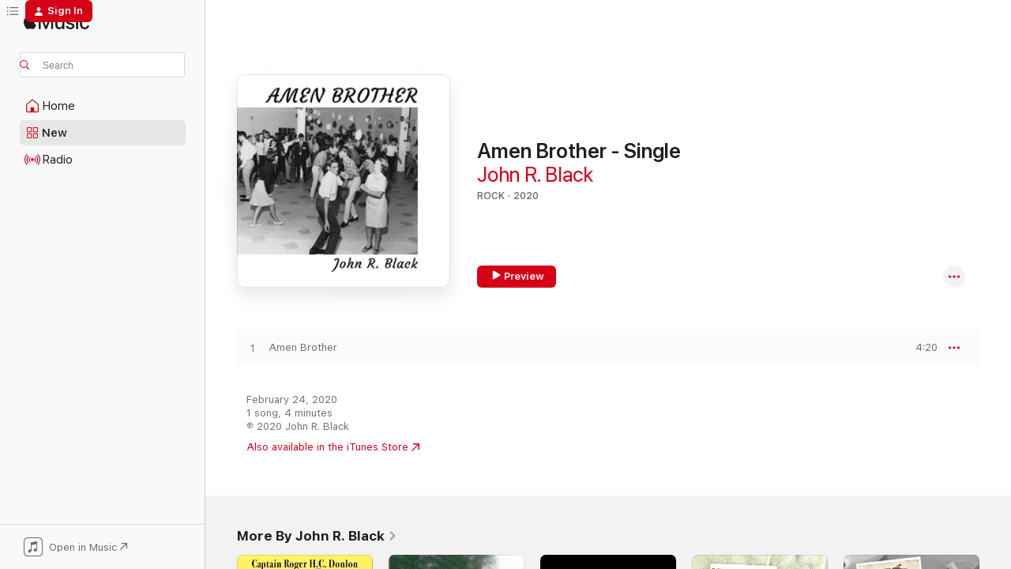

--- FILE ---
content_type: text/html
request_url: https://music.apple.com/us/album/amen-brother-single/1501057712
body_size: 17885
content:
<!DOCTYPE html>
<html dir="ltr" lang="en-US">
    <head>
        <!-- prettier-ignore -->
        <meta charset="utf-8">
        <!-- prettier-ignore -->
        <meta http-equiv="X-UA-Compatible" content="IE=edge">
        <!-- prettier-ignore -->
        <meta
            name="viewport"
            content="width=device-width,initial-scale=1,interactive-widget=resizes-content"
        >
        <!-- prettier-ignore -->
        <meta name="applicable-device" content="pc,mobile">
        <!-- prettier-ignore -->
        <meta name="referrer" content="strict-origin">
        <!-- prettier-ignore -->
        <link
            rel="apple-touch-icon"
            sizes="180x180"
            href="/assets/favicon/favicon-180.png"
        >
        <!-- prettier-ignore -->
        <link
            rel="icon"
            type="image/png"
            sizes="32x32"
            href="/assets/favicon/favicon-32.png"
        >
        <!-- prettier-ignore -->
        <link
            rel="icon"
            type="image/png"
            sizes="16x16"
            href="/assets/favicon/favicon-16.png"
        >
        <!-- prettier-ignore -->
        <link
            rel="mask-icon"
            href="/assets/favicon/favicon.svg"
            color="#fa233b"
        >
        <!-- prettier-ignore -->
        <link rel="manifest" href="/manifest.json">

        <title>‎Amen Brother - Single - Album by John R. Black - Apple Music</title><!-- HEAD_svelte-1cypuwr_START --><link rel="preconnect" href="//www.apple.com/wss/fonts" crossorigin="anonymous"><link rel="stylesheet" href="//www.apple.com/wss/fonts?families=SF+Pro,v4%7CSF+Pro+Icons,v1&amp;display=swap" type="text/css" referrerpolicy="strict-origin-when-cross-origin"><!-- HEAD_svelte-1cypuwr_END --><!-- HEAD_svelte-eg3hvx_START -->    <meta name="description" content="Listen to Amen Brother - Single by John R. Black on Apple Music. 2020. 1 Song. Duration: 4 minutes."> <meta name="keywords" content="listen, Amen Brother - Single, John R. Black, music, singles, songs, Rock, streaming music, apple music"> <link rel="canonical" href="https://music.apple.com/us/album/amen-brother-single/1501057712">   <link rel="alternate" type="application/json+oembed" href="https://music.apple.com/api/oembed?url=https%3A%2F%2Fmusic.apple.com%2Fus%2Falbum%2Famen-brother-single%2F1501057712" title="Amen Brother - Single by John R. Black on Apple Music">  <meta name="al:ios:app_store_id" content="1108187390"> <meta name="al:ios:app_name" content="Apple Music"> <meta name="apple:content_id" content="1501057712"> <meta name="apple:title" content="Amen Brother - Single"> <meta name="apple:description" content="Listen to Amen Brother - Single by John R. Black on Apple Music. 2020. 1 Song. Duration: 4 minutes.">   <meta property="og:title" content="Amen Brother - Single by John R. Black on Apple Music"> <meta property="og:description" content="Album · 2020 · 1 Song"> <meta property="og:site_name" content="Apple Music - Web Player"> <meta property="og:url" content="https://music.apple.com/us/album/amen-brother-single/1501057712"> <meta property="og:image" content="https://is1-ssl.mzstatic.com/image/thumb/Music114/v4/e2/d5/67/e2d567bc-0644-62bd-7530-bd06eeac178f/194660909596.jpg/1200x630wp-60.jpg"> <meta property="og:image:secure_url" content="https://is1-ssl.mzstatic.com/image/thumb/Music114/v4/e2/d5/67/e2d567bc-0644-62bd-7530-bd06eeac178f/194660909596.jpg/1200x630wp-60.jpg"> <meta property="og:image:alt" content="Amen Brother - Single by John R. Black on Apple Music"> <meta property="og:image:width" content="1200"> <meta property="og:image:height" content="630"> <meta property="og:image:type" content="image/jpg"> <meta property="og:type" content="music.album"> <meta property="og:locale" content="en_US">  <meta property="music:song_count" content="1"> <meta property="music:song" content="https://music.apple.com/us/song/amen-brother/1501057713"> <meta property="music:song:preview_url:secure_url" content="https://music.apple.com/us/song/amen-brother/1501057713"> <meta property="music:song:disc" content="1"> <meta property="music:song:duration" content="PT4M20S"> <meta property="music:song:track" content="1">   <meta property="music:musician" content="https://music.apple.com/us/artist/john-r-black/1093110349"> <meta property="music:release_date" content="2020-02-24T00:00:00.000Z">   <meta name="twitter:title" content="Amen Brother - Single by John R. Black on Apple Music"> <meta name="twitter:description" content="Album · 2020 · 1 Song"> <meta name="twitter:site" content="@AppleMusic"> <meta name="twitter:image" content="https://is1-ssl.mzstatic.com/image/thumb/Music114/v4/e2/d5/67/e2d567bc-0644-62bd-7530-bd06eeac178f/194660909596.jpg/600x600bf-60.jpg"> <meta name="twitter:image:alt" content="Amen Brother - Single by John R. Black on Apple Music"> <meta name="twitter:card" content="summary">       <!-- HTML_TAG_START -->
                <script id=schema:music-album type="application/ld+json">
                    {"@context":"http://schema.org","@type":"MusicAlbum","name":"Amen Brother - Single","description":"Listen to Amen Brother - Single by John R. Black on Apple Music. 2020. 1 Song. Duration: 4 minutes.","citation":[],"tracks":[{"@type":"MusicRecording","name":"Amen Brother","duration":"PT4M20S","url":"https://music.apple.com/us/song/amen-brother/1501057713","offers":{"@type":"Offer","category":"free","price":0},"audio":{"@type":"AudioObject","potentialAction":{"@type":"ListenAction","expectsAcceptanceOf":{"@type":"Offer","category":"free"},"target":{"@type":"EntryPoint","actionPlatform":"https://music.apple.com/us/song/amen-brother/1501057713"}},"name":"Amen Brother","contentUrl":"https://audio-ssl.itunes.apple.com/itunes-assets/AudioPreview114/v4/3b/5c/85/3b5c85b7-82db-e7af-bce1-a35cd55ffc2f/mzaf_16921804858581944246.plus.aac.ep.m4a","duration":"PT4M20S","uploadDate":"2020-02-24","thumbnailUrl":"https://is1-ssl.mzstatic.com/image/thumb/Music114/v4/e2/d5/67/e2d567bc-0644-62bd-7530-bd06eeac178f/194660909596.jpg/1200x630bb.jpg"}}],"workExample":[{"@type":"MusicAlbum","image":"https://is1-ssl.mzstatic.com/image/thumb/Music118/v4/fd/41/95/fd419575-5057-0557-d574-e84d7c376577/192914229001.jpg/1200x630bb.jpg","url":"https://music.apple.com/us/album/captain-roger-h-c-donlon-single/1375174653","name":"Captain Roger H.C. Donlon - Single"},{"@type":"MusicAlbum","image":"https://is1-ssl.mzstatic.com/image/thumb/Music41/v4/ee/79/89/ee7989cf-9e60-d2c0-d92b-d5e7e0e11901/190394652562.jpg/1200x630bb.jpg","url":"https://music.apple.com/us/album/vietnam-farewell/1144586937","name":"Vietnam Farewell"},{"@type":"MusicAlbum","image":"https://is1-ssl.mzstatic.com/image/thumb/Music112/v4/82/2d/6f/822d6faf-ecd3-659c-926f-40082a84d955/198003490673.jpg/1200x630bb.jpg","url":"https://music.apple.com/us/album/bulldog-battalion-strong-single/1617319089","name":"Bulldog Battalion Strong - Single"},{"@type":"MusicAlbum","image":"https://is1-ssl.mzstatic.com/image/thumb/Music69/v4/19/be/da/19bedadf-cf6a-6818-d0e7-fe2555a40d06/190394380229.jpg/1200x630bb.jpg","url":"https://music.apple.com/us/album/vietnam-farewell-ii-i-dont-know-where-the-time-has-gone/1095979316","name":"Vietnam Farewell II: I Don't Know Where the Time Has Gone"},{"@type":"MusicAlbum","image":"https://is1-ssl.mzstatic.com/image/thumb/Music128/v4/7d/ba/e3/7dbae36f-8e21-02a1-f37d-bda1267dae63/191924639589.jpg/1200x630bb.jpg","url":"https://music.apple.com/us/album/original-rockabilly/1323359755","name":"Original Rockabilly"},{"@type":"MusicAlbum","image":"https://is1-ssl.mzstatic.com/image/thumb/Music128/v4/eb/f2/44/ebf2443e-62d1-5ad0-23eb-cbe1f1ba2061/191061800064.jpg/1200x630bb.jpg","url":"https://music.apple.com/us/album/armed-forces-network/1320049431","name":"Armed Forces Network"},{"@type":"MusicAlbum","image":"https://is1-ssl.mzstatic.com/image/thumb/Music114/v4/4a/eb/d7/4aebd7a4-5c7c-888c-3105-58fe5628a9cc/195999101767.jpg/1200x630bb.jpg","url":"https://music.apple.com/us/album/i-just-turned-80-single/1544582677","name":"I Just Turned 80 - Single"},{"@type":"MusicAlbum","image":"https://is1-ssl.mzstatic.com/image/thumb/Music114/v4/50/1a/64/501a6439-b534-cb35-ea1d-ad31bb52b6d8/195999101750.jpg/1200x630bb.jpg","url":"https://music.apple.com/us/album/i-dont-understand-single/1544527475","name":"I Don't Understand - Single"},{"@type":"MusicAlbum","image":"https://is1-ssl.mzstatic.com/image/thumb/Music124/v4/3d/48/04/3d480403-0849-d18b-37da-efa7a0eb3fc5/194660909619.jpg/1200x630bb.jpg","url":"https://music.apple.com/us/album/senator-john-mccain-single/1501892175","name":"Senator John McCain - Single"},{"@type":"MusicAlbum","image":"https://is1-ssl.mzstatic.com/image/thumb/Music112/v4/c5/3c/a5/c53ca587-9a83-b603-57e3-83bd361443bd/198004386722.jpg/1200x630bb.jpg","url":"https://music.apple.com/us/album/757-fly-single/1645495063","name":"757 Fly - Single"},{"@type":"MusicAlbum","image":"https://is1-ssl.mzstatic.com/image/thumb/Music124/v4/89/be/12/89be123a-3b09-e7ad-f476-d0ea489efb10/195448691078.jpg/1200x630bb.jpg","url":"https://music.apple.com/us/album/lonesome-town-single/1537722020","name":"Lonesome Town - Single"},{"@type":"MusicAlbum","image":"https://is1-ssl.mzstatic.com/image/thumb/Music122/v4/f2/e7/c6/f2e7c61e-0e2a-89b0-6893-44fcb3585d9c/198004386739.jpg/1200x630bb.jpg","url":"https://music.apple.com/us/album/dreamin-on-single/1645495528","name":"Dreamin' On - Single"},{"@type":"MusicAlbum","image":"https://is1-ssl.mzstatic.com/image/thumb/Music122/v4/41/91/3e/41913ef9-37d3-97e2-d612-82224d68a4b3/198003490192.jpg/1200x630bb.jpg","url":"https://music.apple.com/us/album/garden-party-single/1617355415","name":"Garden Party - Single"},{"@type":"MusicAlbum","image":"https://is1-ssl.mzstatic.com/image/thumb/Music123/v4/9b/49/18/9b4918e6-1bd9-d9ac-0236-7d276a1698a3/194171754586.jpg/1200x630bb.jpg","url":"https://music.apple.com/us/album/el-paso-single/1478520545","name":"El Paso - Single"},{"@type":"MusicAlbum","image":"https://is1-ssl.mzstatic.com/image/thumb/Music113/v4/81/a2/60/81a26025-757d-d947-342e-7df0d256a973/194171241864.jpg/1200x630bb.jpg","url":"https://music.apple.com/us/album/when-i-died-single/1465340319","name":"When I Died - Single"},{"@type":"MusicRecording","name":"Amen Brother","duration":"PT4M20S","url":"https://music.apple.com/us/song/amen-brother/1501057713","offers":{"@type":"Offer","category":"free","price":0},"audio":{"@type":"AudioObject","potentialAction":{"@type":"ListenAction","expectsAcceptanceOf":{"@type":"Offer","category":"free"},"target":{"@type":"EntryPoint","actionPlatform":"https://music.apple.com/us/song/amen-brother/1501057713"}},"name":"Amen Brother","contentUrl":"https://audio-ssl.itunes.apple.com/itunes-assets/AudioPreview114/v4/3b/5c/85/3b5c85b7-82db-e7af-bce1-a35cd55ffc2f/mzaf_16921804858581944246.plus.aac.ep.m4a","duration":"PT4M20S","uploadDate":"2020-02-24","thumbnailUrl":"https://is1-ssl.mzstatic.com/image/thumb/Music114/v4/e2/d5/67/e2d567bc-0644-62bd-7530-bd06eeac178f/194660909596.jpg/1200x630bb.jpg"}}],"url":"https://music.apple.com/us/album/amen-brother-single/1501057712","image":"https://is1-ssl.mzstatic.com/image/thumb/Music114/v4/e2/d5/67/e2d567bc-0644-62bd-7530-bd06eeac178f/194660909596.jpg/1200x630bb.jpg","potentialAction":{"@type":"ListenAction","expectsAcceptanceOf":{"@type":"Offer","category":"free"},"target":{"@type":"EntryPoint","actionPlatform":"https://music.apple.com/us/album/amen-brother-single/1501057712"}},"genre":["Rock","Music","Christian"],"datePublished":"2020-02-24","byArtist":[{"@type":"MusicGroup","url":"https://music.apple.com/us/artist/john-r-black/1093110349","name":"John R. Black"}]}
                </script>
                <!-- HTML_TAG_END -->    <!-- HEAD_svelte-eg3hvx_END -->
      <script type="module" crossorigin src="/assets/index~90a29058ba.js"></script>
      <link rel="stylesheet" href="/assets/index~fbf29d0525.css">
      <script type="module">import.meta.url;import("_").catch(()=>1);async function* g(){};window.__vite_is_modern_browser=true;</script>
      <script type="module">!function(){if(window.__vite_is_modern_browser)return;console.warn("vite: loading legacy chunks, syntax error above and the same error below should be ignored");var e=document.getElementById("vite-legacy-polyfill"),n=document.createElement("script");n.src=e.src,n.onload=function(){System.import(document.getElementById('vite-legacy-entry').getAttribute('data-src'))},document.body.appendChild(n)}();</script>
    </head>
    <body>
        
        <script
            async
            src="/includes/js-cdn/musickit/v3/amp/musickit.js"
        ></script>
        <script
            type="module"
            async
            src="/includes/js-cdn/musickit/v3/components/musickit-components/musickit-components.esm.js"
        ></script>
        <script
            nomodule
            async
            src="/includes/js-cdn/musickit/v3/components/musickit-components/musickit-components.js"
        ></script>
        <svg style="display: none" xmlns="http://www.w3.org/2000/svg">
            <symbol id="play-circle-fill" viewBox="0 0 60 60">
                <path
                    class="icon-circle-fill__circle"
                    fill="var(--iconCircleFillBG, transparent)"
                    d="M30 60c16.411 0 30-13.617 30-30C60 13.588 46.382 0 29.971 0 13.588 0 .001 13.588.001 30c0 16.383 13.617 30 30 30Z"
                />
                <path
                    fill="var(--iconFillArrow, var(--keyColor, black))"
                    d="M24.411 41.853c-1.41.853-3.028.177-3.028-1.294V19.47c0-1.44 1.735-2.058 3.028-1.294l17.265 10.235a1.89 1.89 0 0 1 0 3.265L24.411 41.853Z"
                />
            </symbol>
        </svg>
        <div class="body-container">
              <div class="app-container svelte-t3vj1e" data-testid="app-container">   <div class="header svelte-rjjbqs" data-testid="header"><nav data-testid="navigation" class="navigation svelte-13li0vp"><div class="navigation__header svelte-13li0vp"><div data-testid="logo" class="logo svelte-1o7dz8w"> <a aria-label="Apple Music" role="img" href="https://music.apple.com/us/home" class="svelte-1o7dz8w"><svg height="20" viewBox="0 0 83 20" width="83" xmlns="http://www.w3.org/2000/svg" class="logo" aria-hidden="true"><path d="M34.752 19.746V6.243h-.088l-5.433 13.503h-2.074L21.711 6.243h-.087v13.503h-2.548V1.399h3.235l5.833 14.621h.1l5.82-14.62h3.248v18.347h-2.56zm16.649 0h-2.586v-2.263h-.062c-.725 1.602-2.061 2.504-4.072 2.504-2.86 0-4.61-1.894-4.61-4.958V6.37h2.698v8.125c0 2.034.95 3.127 2.81 3.127 1.95 0 3.124-1.373 3.124-3.458V6.37H51.4v13.376zm7.394-13.618c3.06 0 5.046 1.73 5.134 4.196h-2.536c-.15-1.296-1.087-2.11-2.598-2.11-1.462 0-2.436.724-2.436 1.793 0 .839.6 1.41 2.023 1.741l2.136.496c2.686.636 3.71 1.704 3.71 3.636 0 2.442-2.236 4.12-5.333 4.12-3.285 0-5.26-1.64-5.509-4.183h2.673c.25 1.398 1.187 2.085 2.836 2.085 1.623 0 2.623-.687 2.623-1.78 0-.865-.487-1.373-1.924-1.704l-2.136-.508c-2.498-.585-3.735-1.806-3.735-3.75 0-2.391 2.049-4.032 5.072-4.032zM66.1 2.836c0-.878.7-1.577 1.561-1.577.862 0 1.55.7 1.55 1.577 0 .864-.688 1.576-1.55 1.576a1.573 1.573 0 0 1-1.56-1.576zm.212 3.534h2.698v13.376h-2.698zm14.089 4.603c-.275-1.424-1.324-2.556-3.085-2.556-2.086 0-3.46 1.767-3.46 4.64 0 2.938 1.386 4.642 3.485 4.642 1.66 0 2.748-.928 3.06-2.48H83C82.713 18.067 80.477 20 77.317 20c-3.76 0-6.208-2.62-6.208-6.942 0-4.247 2.448-6.93 6.183-6.93 3.385 0 5.446 2.213 5.683 4.845h-2.573zM10.824 3.189c-.698.834-1.805 1.496-2.913 1.398-.145-1.128.41-2.33 1.036-3.065C9.644.662 10.848.05 11.835 0c.121 1.178-.336 2.33-1.01 3.19zm.999 1.619c.624.049 2.425.244 3.578 1.98-.096.074-2.137 1.272-2.113 3.79.024 3.01 2.593 4.012 2.617 4.037-.024.074-.407 1.419-1.344 2.812-.817 1.224-1.657 2.422-3.002 2.447-1.297.024-1.73-.783-3.218-.783-1.489 0-1.97.758-3.194.807-1.297.048-2.28-1.297-3.097-2.52C.368 14.908-.904 10.408.825 7.375c.84-1.516 2.377-2.47 4.034-2.495 1.273-.023 2.45.857 3.218.857.769 0 2.137-1.027 3.746-.93z"></path></svg></a>   </div> <div class="search-input-wrapper svelte-nrtdem" data-testid="search-input"><div data-testid="amp-search-input" aria-controls="search-suggestions" aria-expanded="false" aria-haspopup="listbox" aria-owns="search-suggestions" class="search-input-container svelte-rg26q6" tabindex="-1" role=""><div class="flex-container svelte-rg26q6"><form id="search-input-form" class="svelte-rg26q6"><svg height="16" width="16" viewBox="0 0 16 16" class="search-svg" aria-hidden="true"><path d="M11.87 10.835c.018.015.035.03.051.047l3.864 3.863a.735.735 0 1 1-1.04 1.04l-3.863-3.864a.744.744 0 0 1-.047-.051 6.667 6.667 0 1 1 1.035-1.035zM6.667 12a5.333 5.333 0 1 0 0-10.667 5.333 5.333 0 0 0 0 10.667z"></path></svg> <input aria-autocomplete="list" aria-multiline="false" aria-controls="search-suggestions" placeholder="Search" spellcheck="false" autocomplete="off" autocorrect="off" autocapitalize="off" type="text" inputmode="search" class="search-input__text-field svelte-rg26q6" data-testid="search-input__text-field"></form> </div> <div data-testid="search-scope-bar"></div>   </div> </div></div> <div data-testid="navigation-content" class="navigation__content svelte-13li0vp" id="navigation" aria-hidden="false"><div class="navigation__scrollable-container svelte-13li0vp"><div data-testid="navigation-items-primary" class="navigation-items navigation-items--primary svelte-ng61m8"> <ul class="navigation-items__list svelte-ng61m8">  <li class="navigation-item navigation-item__home svelte-1a5yt87" aria-selected="false" data-testid="navigation-item"> <a href="https://music.apple.com/us/home" class="navigation-item__link svelte-1a5yt87" role="button" data-testid="home" aria-pressed="false"><div class="navigation-item__content svelte-zhx7t9"> <span class="navigation-item__icon svelte-zhx7t9"> <svg width="24" height="24" viewBox="0 0 24 24" xmlns="http://www.w3.org/2000/svg" aria-hidden="true"><path d="M5.93 20.16a1.94 1.94 0 0 1-1.43-.502c-.334-.335-.502-.794-.502-1.393v-7.142c0-.362.062-.688.177-.953.123-.264.326-.529.6-.75l6.145-5.157c.176-.141.344-.247.52-.318.176-.07.362-.105.564-.105.194 0 .388.035.565.105.176.07.352.177.52.318l6.146 5.158c.273.23.467.476.59.75.124.264.177.59.177.96v7.134c0 .59-.159 1.058-.503 1.393-.335.335-.811.503-1.428.503H5.929Zm12.14-1.172c.221 0 .406-.07.547-.212a.688.688 0 0 0 .22-.511v-7.142c0-.177-.026-.344-.087-.459a.97.97 0 0 0-.265-.353l-6.154-5.149a.756.756 0 0 0-.177-.115.37.37 0 0 0-.15-.035.37.37 0 0 0-.158.035l-.177.115-6.145 5.15a.982.982 0 0 0-.274.352 1.13 1.13 0 0 0-.088.468v7.133c0 .203.08.379.23.511a.744.744 0 0 0 .546.212h12.133Zm-8.323-4.7c0-.176.062-.326.177-.432a.6.6 0 0 1 .423-.159h3.315c.176 0 .326.053.432.16s.159.255.159.431v4.973H9.756v-4.973Z"></path></svg> </span> <span class="navigation-item__label svelte-zhx7t9"> Home </span> </div></a>  </li>  <li class="navigation-item navigation-item__new svelte-1a5yt87" aria-selected="false" data-testid="navigation-item"> <a href="https://music.apple.com/us/new" class="navigation-item__link svelte-1a5yt87" role="button" data-testid="new" aria-pressed="false"><div class="navigation-item__content svelte-zhx7t9"> <span class="navigation-item__icon svelte-zhx7t9"> <svg height="24" viewBox="0 0 24 24" width="24" aria-hidden="true"><path d="M9.92 11.354c.966 0 1.453-.487 1.453-1.49v-3.4c0-1.004-.487-1.483-1.453-1.483H6.452C5.487 4.981 5 5.46 5 6.464v3.4c0 1.003.487 1.49 1.452 1.49zm7.628 0c.965 0 1.452-.487 1.452-1.49v-3.4c0-1.004-.487-1.483-1.452-1.483h-3.46c-.974 0-1.46.479-1.46 1.483v3.4c0 1.003.486 1.49 1.46 1.49zm-7.65-1.073h-3.43c-.266 0-.396-.137-.396-.418v-3.4c0-.273.13-.41.396-.41h3.43c.265 0 .402.137.402.41v3.4c0 .281-.137.418-.403.418zm7.634 0h-3.43c-.273 0-.402-.137-.402-.418v-3.4c0-.273.129-.41.403-.41h3.43c.265 0 .395.137.395.41v3.4c0 .281-.13.418-.396.418zm-7.612 8.7c.966 0 1.453-.48 1.453-1.483v-3.407c0-.996-.487-1.483-1.453-1.483H6.452c-.965 0-1.452.487-1.452 1.483v3.407c0 1.004.487 1.483 1.452 1.483zm7.628 0c.965 0 1.452-.48 1.452-1.483v-3.407c0-.996-.487-1.483-1.452-1.483h-3.46c-.974 0-1.46.487-1.46 1.483v3.407c0 1.004.486 1.483 1.46 1.483zm-7.65-1.072h-3.43c-.266 0-.396-.137-.396-.41v-3.4c0-.282.13-.418.396-.418h3.43c.265 0 .402.136.402.418v3.4c0 .273-.137.41-.403.41zm7.634 0h-3.43c-.273 0-.402-.137-.402-.41v-3.4c0-.282.129-.418.403-.418h3.43c.265 0 .395.136.395.418v3.4c0 .273-.13.41-.396.41z" fill-opacity=".95"></path></svg> </span> <span class="navigation-item__label svelte-zhx7t9"> New </span> </div></a>  </li>  <li class="navigation-item navigation-item__radio svelte-1a5yt87" aria-selected="false" data-testid="navigation-item"> <a href="https://music.apple.com/us/radio" class="navigation-item__link svelte-1a5yt87" role="button" data-testid="radio" aria-pressed="false"><div class="navigation-item__content svelte-zhx7t9"> <span class="navigation-item__icon svelte-zhx7t9"> <svg width="24" height="24" viewBox="0 0 24 24" xmlns="http://www.w3.org/2000/svg" aria-hidden="true"><path d="M19.359 18.57C21.033 16.818 22 14.461 22 11.89s-.967-4.93-2.641-6.68c-.276-.292-.653-.26-.868-.023-.222.246-.176.591.085.868 1.466 1.535 2.272 3.593 2.272 5.835 0 2.241-.806 4.3-2.272 5.835-.261.268-.307.621-.085.86.215.245.592.276.868-.016zm-13.85.014c.222-.238.176-.59-.085-.86-1.474-1.535-2.272-3.593-2.272-5.834 0-2.242.798-4.3 2.272-5.835.261-.277.307-.622.085-.868-.215-.238-.592-.269-.868.023C2.967 6.96 2 9.318 2 11.89s.967 4.929 2.641 6.68c.276.29.653.26.868.014zm1.957-1.873c.223-.253.162-.583-.1-.867-.951-1.068-1.473-2.45-1.473-3.954 0-1.505.522-2.887 1.474-3.954.26-.284.322-.614.1-.876-.23-.26-.622-.26-.891.039-1.175 1.274-1.827 2.963-1.827 4.79 0 1.82.652 3.517 1.827 4.784.269.3.66.307.89.038zm9.958-.038c1.175-1.267 1.827-2.964 1.827-4.783 0-1.828-.652-3.517-1.827-4.791-.269-.3-.66-.3-.89-.039-.23.262-.162.592.092.876.96 1.067 1.481 2.449 1.481 3.954 0 1.504-.522 2.886-1.481 3.954-.254.284-.323.614-.092.867.23.269.621.261.89-.038zm-8.061-1.966c.23-.26.13-.568-.092-.883-.415-.522-.63-1.197-.63-1.934 0-.737.215-1.413.63-1.943.222-.307.322-.614.092-.875s-.653-.261-.906.054a4.385 4.385 0 0 0-.968 2.764 4.38 4.38 0 0 0 .968 2.756c.253.322.675.322.906.061zm6.18-.061a4.38 4.38 0 0 0 .968-2.756 4.385 4.385 0 0 0-.968-2.764c-.253-.315-.675-.315-.906-.054-.23.261-.138.568.092.875.415.53.63 1.206.63 1.943 0 .737-.215 1.412-.63 1.934-.23.315-.322.622-.092.883s.653.261.906-.061zm-3.547-.967c.96 0 1.789-.814 1.789-1.797s-.83-1.789-1.789-1.789c-.96 0-1.781.806-1.781 1.789 0 .983.821 1.797 1.781 1.797z"></path></svg> </span> <span class="navigation-item__label svelte-zhx7t9"> Radio </span> </div></a>  </li>  <li class="navigation-item navigation-item__search svelte-1a5yt87" aria-selected="false" data-testid="navigation-item"> <a href="https://music.apple.com/us/search" class="navigation-item__link svelte-1a5yt87" role="button" data-testid="search" aria-pressed="false"><div class="navigation-item__content svelte-zhx7t9"> <span class="navigation-item__icon svelte-zhx7t9"> <svg height="24" viewBox="0 0 24 24" width="24" aria-hidden="true"><path d="M17.979 18.553c.476 0 .813-.366.813-.835a.807.807 0 0 0-.235-.586l-3.45-3.457a5.61 5.61 0 0 0 1.158-3.413c0-3.098-2.535-5.633-5.633-5.633C7.542 4.63 5 7.156 5 10.262c0 3.098 2.534 5.632 5.632 5.632a5.614 5.614 0 0 0 3.274-1.055l3.472 3.472a.835.835 0 0 0 .6.242zm-7.347-3.875c-2.417 0-4.416-2-4.416-4.416 0-2.417 2-4.417 4.416-4.417 2.417 0 4.417 2 4.417 4.417s-2 4.416-4.417 4.416z" fill-opacity=".95"></path></svg> </span> <span class="navigation-item__label svelte-zhx7t9"> Search </span> </div></a>  </li></ul> </div>   </div> <div class="navigation__native-cta"><div slot="native-cta"><div data-testid="native-cta" class="native-cta svelte-1t4vswz  native-cta--authenticated"><button class="native-cta__button svelte-1t4vswz" data-testid="native-cta-button"><span class="native-cta__app-icon svelte-1t4vswz"><svg width="24" height="24" xmlns="http://www.w3.org/2000/svg" xml:space="preserve" style="fill-rule:evenodd;clip-rule:evenodd;stroke-linejoin:round;stroke-miterlimit:2" viewBox="0 0 24 24" slot="app-icon" aria-hidden="true"><path d="M22.567 1.496C21.448.393 19.956.045 17.293.045H6.566c-2.508 0-4.028.376-5.12 1.465C.344 2.601 0 4.09 0 6.611v10.727c0 2.695.33 4.18 1.432 5.257 1.106 1.103 2.595 1.45 5.275 1.45h10.586c2.663 0 4.169-.347 5.274-1.45C23.656 21.504 24 20.033 24 17.338V6.752c0-2.694-.344-4.179-1.433-5.256Zm.411 4.9v11.299c0 1.898-.338 3.286-1.188 4.137-.851.864-2.256 1.191-4.141 1.191H6.35c-1.884 0-3.303-.341-4.154-1.191-.85-.851-1.174-2.239-1.174-4.137V6.54c0-2.014.324-3.445 1.16-4.295.851-.864 2.312-1.177 4.313-1.177h11.154c1.885 0 3.29.341 4.141 1.191.864.85 1.188 2.239 1.188 4.137Z" style="fill-rule:nonzero"></path><path d="M7.413 19.255c.987 0 2.48-.728 2.48-2.672v-6.385c0-.35.063-.428.378-.494l5.298-1.095c.351-.067.534.025.534.333l.035 4.286c0 .337-.182.586-.53.652l-1.014.228c-1.361.3-2.007.923-2.007 1.937 0 1.017.79 1.748 1.926 1.748.986 0 2.444-.679 2.444-2.64V5.654c0-.636-.279-.821-1.016-.66L9.646 6.298c-.448.091-.674.329-.674.699l.035 7.697c0 .336-.148.546-.446.613l-1.067.21c-1.329.266-1.986.93-1.986 1.993 0 1.017.786 1.745 1.905 1.745Z" style="fill-rule:nonzero"></path></svg></span> <span class="native-cta__label svelte-1t4vswz">Open in Music</span> <span class="native-cta__arrow svelte-1t4vswz"><svg height="16" width="16" viewBox="0 0 16 16" class="native-cta-action" aria-hidden="true"><path d="M1.559 16 13.795 3.764v8.962H16V0H3.274v2.205h8.962L0 14.441 1.559 16z"></path></svg></span></button> </div>  </div></div></div> </nav> </div>  <div class="player-bar player-bar__floating-player svelte-1rr9v04" data-testid="player-bar" aria-label="Music controls" aria-hidden="false">   </div>   <div id="scrollable-page" class="scrollable-page svelte-mt0bfj" data-main-content data-testid="main-section" aria-hidden="false"><main data-testid="main" class="svelte-bzjlhs"><div class="content-container svelte-bzjlhs" data-testid="content-container"><div class="search-input-wrapper svelte-nrtdem" data-testid="search-input"><div data-testid="amp-search-input" aria-controls="search-suggestions" aria-expanded="false" aria-haspopup="listbox" aria-owns="search-suggestions" class="search-input-container svelte-rg26q6" tabindex="-1" role=""><div class="flex-container svelte-rg26q6"><form id="search-input-form" class="svelte-rg26q6"><svg height="16" width="16" viewBox="0 0 16 16" class="search-svg" aria-hidden="true"><path d="M11.87 10.835c.018.015.035.03.051.047l3.864 3.863a.735.735 0 1 1-1.04 1.04l-3.863-3.864a.744.744 0 0 1-.047-.051 6.667 6.667 0 1 1 1.035-1.035zM6.667 12a5.333 5.333 0 1 0 0-10.667 5.333 5.333 0 0 0 0 10.667z"></path></svg> <input value="" aria-autocomplete="list" aria-multiline="false" aria-controls="search-suggestions" placeholder="Search" spellcheck="false" autocomplete="off" autocorrect="off" autocapitalize="off" type="text" inputmode="search" class="search-input__text-field svelte-rg26q6" data-testid="search-input__text-field"></form> </div> <div data-testid="search-scope-bar"> </div>   </div> </div>      <div class="section svelte-wa5vzl" data-testid="section-container" aria-label="Featured"> <div class="section-content svelte-wa5vzl" data-testid="section-content">  <div class="container-detail-header svelte-rknnd2 container-detail-header--no-description" data-testid="container-detail-header"><div slot="artwork"><div class="artwork__radiosity svelte-1agpw2h"> <div data-testid="artwork-component" class="artwork-component artwork-component--aspect-ratio artwork-component--orientation-square svelte-g1i36u        artwork-component--has-borders" style="
            --artwork-bg-color: #ffffff;
            --aspect-ratio: 1;
            --placeholder-bg-color: #ffffff;
       ">   <picture class="svelte-g1i36u"><source sizes=" (max-width:1319px) 296px,(min-width:1320px) and (max-width:1679px) 316px,316px" srcset="https://is1-ssl.mzstatic.com/image/thumb/Music114/v4/e2/d5/67/e2d567bc-0644-62bd-7530-bd06eeac178f/194660909596.jpg/296x296bb.webp 296w,https://is1-ssl.mzstatic.com/image/thumb/Music114/v4/e2/d5/67/e2d567bc-0644-62bd-7530-bd06eeac178f/194660909596.jpg/316x316bb.webp 316w,https://is1-ssl.mzstatic.com/image/thumb/Music114/v4/e2/d5/67/e2d567bc-0644-62bd-7530-bd06eeac178f/194660909596.jpg/592x592bb.webp 592w,https://is1-ssl.mzstatic.com/image/thumb/Music114/v4/e2/d5/67/e2d567bc-0644-62bd-7530-bd06eeac178f/194660909596.jpg/632x632bb.webp 632w" type="image/webp"> <source sizes=" (max-width:1319px) 296px,(min-width:1320px) and (max-width:1679px) 316px,316px" srcset="https://is1-ssl.mzstatic.com/image/thumb/Music114/v4/e2/d5/67/e2d567bc-0644-62bd-7530-bd06eeac178f/194660909596.jpg/296x296bb-60.jpg 296w,https://is1-ssl.mzstatic.com/image/thumb/Music114/v4/e2/d5/67/e2d567bc-0644-62bd-7530-bd06eeac178f/194660909596.jpg/316x316bb-60.jpg 316w,https://is1-ssl.mzstatic.com/image/thumb/Music114/v4/e2/d5/67/e2d567bc-0644-62bd-7530-bd06eeac178f/194660909596.jpg/592x592bb-60.jpg 592w,https://is1-ssl.mzstatic.com/image/thumb/Music114/v4/e2/d5/67/e2d567bc-0644-62bd-7530-bd06eeac178f/194660909596.jpg/632x632bb-60.jpg 632w" type="image/jpeg"> <img alt="" class="artwork-component__contents artwork-component__image svelte-g1i36u" loading="lazy" src="/assets/artwork/1x1.gif" role="presentation" decoding="async" width="316" height="316" fetchpriority="auto" style="opacity: 1;"></picture> </div></div> <div data-testid="artwork-component" class="artwork-component artwork-component--aspect-ratio artwork-component--orientation-square svelte-g1i36u        artwork-component--has-borders" style="
            --artwork-bg-color: #ffffff;
            --aspect-ratio: 1;
            --placeholder-bg-color: #ffffff;
       ">   <picture class="svelte-g1i36u"><source sizes=" (max-width:1319px) 296px,(min-width:1320px) and (max-width:1679px) 316px,316px" srcset="https://is1-ssl.mzstatic.com/image/thumb/Music114/v4/e2/d5/67/e2d567bc-0644-62bd-7530-bd06eeac178f/194660909596.jpg/296x296bb.webp 296w,https://is1-ssl.mzstatic.com/image/thumb/Music114/v4/e2/d5/67/e2d567bc-0644-62bd-7530-bd06eeac178f/194660909596.jpg/316x316bb.webp 316w,https://is1-ssl.mzstatic.com/image/thumb/Music114/v4/e2/d5/67/e2d567bc-0644-62bd-7530-bd06eeac178f/194660909596.jpg/592x592bb.webp 592w,https://is1-ssl.mzstatic.com/image/thumb/Music114/v4/e2/d5/67/e2d567bc-0644-62bd-7530-bd06eeac178f/194660909596.jpg/632x632bb.webp 632w" type="image/webp"> <source sizes=" (max-width:1319px) 296px,(min-width:1320px) and (max-width:1679px) 316px,316px" srcset="https://is1-ssl.mzstatic.com/image/thumb/Music114/v4/e2/d5/67/e2d567bc-0644-62bd-7530-bd06eeac178f/194660909596.jpg/296x296bb-60.jpg 296w,https://is1-ssl.mzstatic.com/image/thumb/Music114/v4/e2/d5/67/e2d567bc-0644-62bd-7530-bd06eeac178f/194660909596.jpg/316x316bb-60.jpg 316w,https://is1-ssl.mzstatic.com/image/thumb/Music114/v4/e2/d5/67/e2d567bc-0644-62bd-7530-bd06eeac178f/194660909596.jpg/592x592bb-60.jpg 592w,https://is1-ssl.mzstatic.com/image/thumb/Music114/v4/e2/d5/67/e2d567bc-0644-62bd-7530-bd06eeac178f/194660909596.jpg/632x632bb-60.jpg 632w" type="image/jpeg"> <img alt="Amen Brother - Single" class="artwork-component__contents artwork-component__image svelte-g1i36u" loading="lazy" src="/assets/artwork/1x1.gif" role="presentation" decoding="async" width="316" height="316" fetchpriority="auto" style="opacity: 1;"></picture> </div></div> <div class="headings svelte-rknnd2"> <h1 class="headings__title svelte-rknnd2" data-testid="non-editable-product-title"><span dir="auto">Amen Brother - Single</span> <span class="headings__badges svelte-rknnd2">   </span></h1> <div class="headings__subtitles svelte-rknnd2" data-testid="product-subtitles"> <a data-testid="click-action" class="click-action svelte-c0t0j2" href="https://music.apple.com/us/artist/john-r-black/1093110349">John R. Black</a> </div> <div class="headings__tertiary-titles"> </div> <div class="headings__metadata-bottom svelte-rknnd2">ROCK · 2020 </div></div>  <div class="primary-actions svelte-rknnd2"><div class="primary-actions__button primary-actions__button--play svelte-rknnd2"><div data-testid="button-action" class="button svelte-rka6wn primary"><button data-testid="click-action" class="click-action svelte-c0t0j2" aria-label="" ><span class="icon svelte-rka6wn" data-testid="play-icon"><svg height="16" viewBox="0 0 16 16" width="16"><path d="m4.4 15.14 10.386-6.096c.842-.459.794-1.64 0-2.097L4.401.85c-.87-.53-2-.12-2 .82v12.625c0 .966 1.06 1.4 2 .844z"></path></svg></span>  Preview</button> </div> </div> <div class="primary-actions__button primary-actions__button--shuffle svelte-rknnd2"> </div></div> <div class="secondary-actions svelte-rknnd2"><div class="secondary-actions svelte-1agpw2h" slot="secondary-actions">  <div class="cloud-buttons svelte-u0auos" data-testid="cloud-buttons">  <amp-contextual-menu-button config="[object Object]" class="svelte-dj0bcp"> <span aria-label="MORE" class="more-button svelte-dj0bcp more-button--platter" data-testid="more-button" slot="trigger-content"><svg width="28" height="28" viewBox="0 0 28 28" class="glyph" xmlns="http://www.w3.org/2000/svg"><circle fill="var(--iconCircleFill, transparent)" cx="14" cy="14" r="14"></circle><path fill="var(--iconEllipsisFill, white)" d="M10.105 14c0-.87-.687-1.55-1.564-1.55-.862 0-1.557.695-1.557 1.55 0 .848.695 1.55 1.557 1.55.855 0 1.564-.702 1.564-1.55zm5.437 0c0-.87-.68-1.55-1.542-1.55A1.55 1.55 0 0012.45 14c0 .848.695 1.55 1.55 1.55.848 0 1.542-.702 1.542-1.55zm5.474 0c0-.87-.687-1.55-1.557-1.55-.87 0-1.564.695-1.564 1.55 0 .848.694 1.55 1.564 1.55.848 0 1.557-.702 1.557-1.55z"></path></svg></span> </amp-contextual-menu-button></div></div></div></div> </div>   </div><div class="section svelte-wa5vzl" data-testid="section-container"> <div class="section-content svelte-wa5vzl" data-testid="section-content">  <div class="placeholder-table svelte-wa5vzl"> <div><div class="placeholder-row svelte-wa5vzl placeholder-row--even placeholder-row--album"></div></div></div> </div>   </div><div class="section svelte-wa5vzl" data-testid="section-container"> <div class="section-content svelte-wa5vzl" data-testid="section-content"> <div class="tracklist-footer svelte-1tm9k9g tracklist-footer--album" data-testid="tracklist-footer"><div class="footer-body svelte-1tm9k9g"><p class="description svelte-1tm9k9g" data-testid="tracklist-footer-description">February 24, 2020
1 song, 4 minutes
℗ 2020 John R. Black</p>  <div class="tracklist-footer__native-cta-wrapper svelte-1tm9k9g"><div class="button svelte-5myedz       button--text-button" data-testid="button-base-wrapper"><button data-testid="button-base" aria-label="Also available in the iTunes Store" type="button"  class="svelte-5myedz link"> Also available in the iTunes Store <svg height="16" width="16" viewBox="0 0 16 16" class="web-to-native__action" aria-hidden="true" data-testid="cta-button-arrow-icon"><path d="M1.559 16 13.795 3.764v8.962H16V0H3.274v2.205h8.962L0 14.441 1.559 16z"></path></svg> </button> </div></div></div> <div class="tracklist-footer__friends svelte-1tm9k9g"> </div></div></div>   </div><div class="section svelte-wa5vzl      section--alternate" data-testid="section-container"> <div class="section-content svelte-wa5vzl" data-testid="section-content"> <div class="spacer-wrapper svelte-14fis98"></div></div>   </div><div class="section svelte-wa5vzl      section--alternate" data-testid="section-container" aria-label="More By John R. Black"> <div class="section-content svelte-wa5vzl" data-testid="section-content"><div class="header svelte-fr9z27">  <div class="header-title-wrapper svelte-fr9z27">    <h2 class="title svelte-fr9z27 title-link" data-testid="header-title"><button type="button" class="title__button svelte-fr9z27" role="link" tabindex="0"><span class="dir-wrapper" dir="auto">More By John R. Black</span> <svg class="chevron" xmlns="http://www.w3.org/2000/svg" viewBox="0 0 64 64" aria-hidden="true"><path d="M19.817 61.863c1.48 0 2.672-.515 3.702-1.546l24.243-23.63c1.352-1.385 1.996-2.737 2.028-4.443 0-1.674-.644-3.09-2.028-4.443L23.519 4.138c-1.03-.998-2.253-1.513-3.702-1.513-2.994 0-5.409 2.382-5.409 5.344 0 1.481.612 2.833 1.739 3.96l20.99 20.347-20.99 20.283c-1.127 1.126-1.739 2.478-1.739 3.96 0 2.93 2.415 5.344 5.409 5.344Z"></path></svg></button></h2> </div>   </div>   <div class="svelte-1dd7dqt shelf"><section data-testid="shelf-component" class="shelf-grid shelf-grid--onhover svelte-12rmzef" style="
            --grid-max-content-xsmall: 144px; --grid-column-gap-xsmall: 10px; --grid-row-gap-xsmall: 24px; --grid-small: 4; --grid-column-gap-small: 20px; --grid-row-gap-small: 24px; --grid-medium: 5; --grid-column-gap-medium: 20px; --grid-row-gap-medium: 24px; --grid-large: 6; --grid-column-gap-large: 20px; --grid-row-gap-large: 24px; --grid-xlarge: 6; --grid-column-gap-xlarge: 20px; --grid-row-gap-xlarge: 24px;
            --grid-type: G;
            --grid-rows: 1;
            --standard-lockup-shadow-offset: 15px;
            
        "> <div class="shelf-grid__body svelte-12rmzef" data-testid="shelf-body">   <button disabled aria-label="Previous Page" type="button" class="shelf-grid-nav__arrow shelf-grid-nav__arrow--left svelte-1xmivhv" data-testid="shelf-button-left" style="--offset: 
                        calc(25px * -1);
                    ;"><svg viewBox="0 0 9 31" xmlns="http://www.w3.org/2000/svg"><path d="M5.275 29.46a1.61 1.61 0 0 0 1.456 1.077c1.018 0 1.772-.737 1.772-1.737 0-.526-.277-1.186-.449-1.62l-4.68-11.912L8.05 3.363c.172-.442.45-1.116.45-1.625A1.702 1.702 0 0 0 6.728.002a1.603 1.603 0 0 0-1.456 1.09L.675 12.774c-.301.775-.677 1.744-.677 2.495 0 .754.376 1.705.677 2.498L5.272 29.46Z"></path></svg></button> <ul slot="shelf-content" class="shelf-grid__list shelf-grid__list--grid-type-G shelf-grid__list--grid-rows-1 svelte-12rmzef" role="list" tabindex="-1" data-testid="shelf-item-list">   <li class="shelf-grid__list-item svelte-12rmzef" data-test-id="shelf-grid-list-item-0" data-index="0" aria-hidden="true"><div class="svelte-12rmzef"><div class="square-lockup-wrapper" data-testid="square-lockup-wrapper">  <div class="product-lockup svelte-1f6kfjm" aria-label="Captain Roger H.C. Donlon - Single, 2018" data-testid="product-lockup"><div class="product-lockup__artwork svelte-1f6kfjm has-controls" aria-hidden="false"> <div data-testid="artwork-component" class="artwork-component artwork-component--aspect-ratio artwork-component--orientation-square svelte-g1i36u    artwork-component--fullwidth    artwork-component--has-borders" style="
            --artwork-bg-color: #fff561;
            --aspect-ratio: 1;
            --placeholder-bg-color: #fff561;
       ">   <picture class="svelte-g1i36u"><source sizes=" (max-width:1319px) 296px,(min-width:1320px) and (max-width:1679px) 316px,316px" srcset="https://is1-ssl.mzstatic.com/image/thumb/Music118/v4/fd/41/95/fd419575-5057-0557-d574-e84d7c376577/192914229001.jpg/296x296bf.webp 296w,https://is1-ssl.mzstatic.com/image/thumb/Music118/v4/fd/41/95/fd419575-5057-0557-d574-e84d7c376577/192914229001.jpg/316x316bf.webp 316w,https://is1-ssl.mzstatic.com/image/thumb/Music118/v4/fd/41/95/fd419575-5057-0557-d574-e84d7c376577/192914229001.jpg/592x592bf.webp 592w,https://is1-ssl.mzstatic.com/image/thumb/Music118/v4/fd/41/95/fd419575-5057-0557-d574-e84d7c376577/192914229001.jpg/632x632bf.webp 632w" type="image/webp"> <source sizes=" (max-width:1319px) 296px,(min-width:1320px) and (max-width:1679px) 316px,316px" srcset="https://is1-ssl.mzstatic.com/image/thumb/Music118/v4/fd/41/95/fd419575-5057-0557-d574-e84d7c376577/192914229001.jpg/296x296bf-60.jpg 296w,https://is1-ssl.mzstatic.com/image/thumb/Music118/v4/fd/41/95/fd419575-5057-0557-d574-e84d7c376577/192914229001.jpg/316x316bf-60.jpg 316w,https://is1-ssl.mzstatic.com/image/thumb/Music118/v4/fd/41/95/fd419575-5057-0557-d574-e84d7c376577/192914229001.jpg/592x592bf-60.jpg 592w,https://is1-ssl.mzstatic.com/image/thumb/Music118/v4/fd/41/95/fd419575-5057-0557-d574-e84d7c376577/192914229001.jpg/632x632bf-60.jpg 632w" type="image/jpeg"> <img alt="Captain Roger H.C. Donlon - Single" class="artwork-component__contents artwork-component__image svelte-g1i36u" loading="lazy" src="/assets/artwork/1x1.gif" role="presentation" decoding="async" width="316" height="316" fetchpriority="auto" style="opacity: 1;"></picture> </div> <div class="square-lockup__social svelte-152pqr7" slot="artwork-metadata-overlay"></div> <div data-testid="lockup-control" class="product-lockup__controls svelte-1f6kfjm"><a class="product-lockup__link svelte-1f6kfjm" data-testid="product-lockup-link" aria-label="Captain Roger H.C. Donlon - Single, 2018" href="https://music.apple.com/us/album/captain-roger-h-c-donlon-single/1375174653">Captain Roger H.C. Donlon - Single</a> <div data-testid="play-button" class="product-lockup__play-button svelte-1f6kfjm"><button aria-label="Play Captain Roger H.C. Donlon - Single" class="play-button svelte-19j07e7 play-button--platter" data-testid="play-button"><svg aria-hidden="true" class="icon play-svg" data-testid="play-icon" iconState="play"><use href="#play-circle-fill"></use></svg> </button> </div> <div data-testid="context-button" class="product-lockup__context-button svelte-1f6kfjm"><div slot="context-button"><amp-contextual-menu-button config="[object Object]" class="svelte-dj0bcp"> <span aria-label="MORE" class="more-button svelte-dj0bcp more-button--platter  more-button--material" data-testid="more-button" slot="trigger-content"><svg width="28" height="28" viewBox="0 0 28 28" class="glyph" xmlns="http://www.w3.org/2000/svg"><circle fill="var(--iconCircleFill, transparent)" cx="14" cy="14" r="14"></circle><path fill="var(--iconEllipsisFill, white)" d="M10.105 14c0-.87-.687-1.55-1.564-1.55-.862 0-1.557.695-1.557 1.55 0 .848.695 1.55 1.557 1.55.855 0 1.564-.702 1.564-1.55zm5.437 0c0-.87-.68-1.55-1.542-1.55A1.55 1.55 0 0012.45 14c0 .848.695 1.55 1.55 1.55.848 0 1.542-.702 1.542-1.55zm5.474 0c0-.87-.687-1.55-1.557-1.55-.87 0-1.564.695-1.564 1.55 0 .848.694 1.55 1.564 1.55.848 0 1.557-.702 1.557-1.55z"></path></svg></span> </amp-contextual-menu-button></div></div></div></div> <div class="product-lockup__content svelte-1f6kfjm"> <div class="product-lockup__content-details svelte-1f6kfjm product-lockup__content-details--no-subtitle-link" dir="auto"><div class="product-lockup__title-link svelte-1f6kfjm product-lockup__title-link--multiline"> <div class="multiline-clamp svelte-1a7gcr6 multiline-clamp--overflow   multiline-clamp--with-badge" style="--mc-lineClamp: var(--defaultClampOverride, 2);" role="text"> <span class="multiline-clamp__text svelte-1a7gcr6"><a href="https://music.apple.com/us/album/captain-roger-h-c-donlon-single/1375174653" data-testid="product-lockup-title" class="product-lockup__title svelte-1f6kfjm">Captain Roger H.C. Donlon - Single</a></span><span class="multiline-clamp__badge svelte-1a7gcr6">  </span> </div> </div>  <p data-testid="product-lockup-subtitles" class="product-lockup__subtitle-links svelte-1f6kfjm  product-lockup__subtitle-links--singlet"> <div class="multiline-clamp svelte-1a7gcr6 multiline-clamp--overflow" style="--mc-lineClamp: var(--defaultClampOverride, 1);" role="text"> <span class="multiline-clamp__text svelte-1a7gcr6"> <span data-testid="product-lockup-subtitle" class="product-lockup__subtitle svelte-1f6kfjm">2018</span></span> </div></p></div></div> </div> </div> </div></li>   <li class="shelf-grid__list-item svelte-12rmzef" data-test-id="shelf-grid-list-item-1" data-index="1" aria-hidden="true"><div class="svelte-12rmzef"><div class="square-lockup-wrapper" data-testid="square-lockup-wrapper">  <div class="product-lockup svelte-1f6kfjm" aria-label="Vietnam Farewell, 1991" data-testid="product-lockup"><div class="product-lockup__artwork svelte-1f6kfjm has-controls" aria-hidden="false"> <div data-testid="artwork-component" class="artwork-component artwork-component--aspect-ratio artwork-component--orientation-square svelte-g1i36u    artwork-component--fullwidth    artwork-component--has-borders" style="
            --artwork-bg-color: #224331;
            --aspect-ratio: 1;
            --placeholder-bg-color: #224331;
       ">   <picture class="svelte-g1i36u"><source sizes=" (max-width:1319px) 296px,(min-width:1320px) and (max-width:1679px) 316px,316px" srcset="https://is1-ssl.mzstatic.com/image/thumb/Music41/v4/ee/79/89/ee7989cf-9e60-d2c0-d92b-d5e7e0e11901/190394652562.jpg/296x296bf.webp 296w,https://is1-ssl.mzstatic.com/image/thumb/Music41/v4/ee/79/89/ee7989cf-9e60-d2c0-d92b-d5e7e0e11901/190394652562.jpg/316x316bf.webp 316w,https://is1-ssl.mzstatic.com/image/thumb/Music41/v4/ee/79/89/ee7989cf-9e60-d2c0-d92b-d5e7e0e11901/190394652562.jpg/592x592bf.webp 592w,https://is1-ssl.mzstatic.com/image/thumb/Music41/v4/ee/79/89/ee7989cf-9e60-d2c0-d92b-d5e7e0e11901/190394652562.jpg/632x632bf.webp 632w" type="image/webp"> <source sizes=" (max-width:1319px) 296px,(min-width:1320px) and (max-width:1679px) 316px,316px" srcset="https://is1-ssl.mzstatic.com/image/thumb/Music41/v4/ee/79/89/ee7989cf-9e60-d2c0-d92b-d5e7e0e11901/190394652562.jpg/296x296bf-60.jpg 296w,https://is1-ssl.mzstatic.com/image/thumb/Music41/v4/ee/79/89/ee7989cf-9e60-d2c0-d92b-d5e7e0e11901/190394652562.jpg/316x316bf-60.jpg 316w,https://is1-ssl.mzstatic.com/image/thumb/Music41/v4/ee/79/89/ee7989cf-9e60-d2c0-d92b-d5e7e0e11901/190394652562.jpg/592x592bf-60.jpg 592w,https://is1-ssl.mzstatic.com/image/thumb/Music41/v4/ee/79/89/ee7989cf-9e60-d2c0-d92b-d5e7e0e11901/190394652562.jpg/632x632bf-60.jpg 632w" type="image/jpeg"> <img alt="Vietnam Farewell" class="artwork-component__contents artwork-component__image svelte-g1i36u" loading="lazy" src="/assets/artwork/1x1.gif" role="presentation" decoding="async" width="316" height="316" fetchpriority="auto" style="opacity: 1;"></picture> </div> <div class="square-lockup__social svelte-152pqr7" slot="artwork-metadata-overlay"></div> <div data-testid="lockup-control" class="product-lockup__controls svelte-1f6kfjm"><a class="product-lockup__link svelte-1f6kfjm" data-testid="product-lockup-link" aria-label="Vietnam Farewell, 1991" href="https://music.apple.com/us/album/vietnam-farewell/1144586937">Vietnam Farewell</a> <div data-testid="play-button" class="product-lockup__play-button svelte-1f6kfjm"><button aria-label="Play Vietnam Farewell" class="play-button svelte-19j07e7 play-button--platter" data-testid="play-button"><svg aria-hidden="true" class="icon play-svg" data-testid="play-icon" iconState="play"><use href="#play-circle-fill"></use></svg> </button> </div> <div data-testid="context-button" class="product-lockup__context-button svelte-1f6kfjm"><div slot="context-button"><amp-contextual-menu-button config="[object Object]" class="svelte-dj0bcp"> <span aria-label="MORE" class="more-button svelte-dj0bcp more-button--platter  more-button--material" data-testid="more-button" slot="trigger-content"><svg width="28" height="28" viewBox="0 0 28 28" class="glyph" xmlns="http://www.w3.org/2000/svg"><circle fill="var(--iconCircleFill, transparent)" cx="14" cy="14" r="14"></circle><path fill="var(--iconEllipsisFill, white)" d="M10.105 14c0-.87-.687-1.55-1.564-1.55-.862 0-1.557.695-1.557 1.55 0 .848.695 1.55 1.557 1.55.855 0 1.564-.702 1.564-1.55zm5.437 0c0-.87-.68-1.55-1.542-1.55A1.55 1.55 0 0012.45 14c0 .848.695 1.55 1.55 1.55.848 0 1.542-.702 1.542-1.55zm5.474 0c0-.87-.687-1.55-1.557-1.55-.87 0-1.564.695-1.564 1.55 0 .848.694 1.55 1.564 1.55.848 0 1.557-.702 1.557-1.55z"></path></svg></span> </amp-contextual-menu-button></div></div></div></div> <div class="product-lockup__content svelte-1f6kfjm"> <div class="product-lockup__content-details svelte-1f6kfjm product-lockup__content-details--no-subtitle-link" dir="auto"><div class="product-lockup__title-link svelte-1f6kfjm product-lockup__title-link--multiline"> <div class="multiline-clamp svelte-1a7gcr6 multiline-clamp--overflow   multiline-clamp--with-badge" style="--mc-lineClamp: var(--defaultClampOverride, 2);" role="text"> <span class="multiline-clamp__text svelte-1a7gcr6"><a href="https://music.apple.com/us/album/vietnam-farewell/1144586937" data-testid="product-lockup-title" class="product-lockup__title svelte-1f6kfjm">Vietnam Farewell</a></span><span class="multiline-clamp__badge svelte-1a7gcr6">  </span> </div> </div>  <p data-testid="product-lockup-subtitles" class="product-lockup__subtitle-links svelte-1f6kfjm  product-lockup__subtitle-links--singlet"> <div class="multiline-clamp svelte-1a7gcr6 multiline-clamp--overflow" style="--mc-lineClamp: var(--defaultClampOverride, 1);" role="text"> <span class="multiline-clamp__text svelte-1a7gcr6"> <span data-testid="product-lockup-subtitle" class="product-lockup__subtitle svelte-1f6kfjm">1991</span></span> </div></p></div></div> </div> </div> </div></li>   <li class="shelf-grid__list-item svelte-12rmzef" data-test-id="shelf-grid-list-item-2" data-index="2" aria-hidden="true"><div class="svelte-12rmzef"><div class="square-lockup-wrapper" data-testid="square-lockup-wrapper">  <div class="product-lockup svelte-1f6kfjm" aria-label="Bulldog Battalion Strong - Single, 2022" data-testid="product-lockup"><div class="product-lockup__artwork svelte-1f6kfjm has-controls" aria-hidden="false"> <div data-testid="artwork-component" class="artwork-component artwork-component--aspect-ratio artwork-component--orientation-square svelte-g1i36u    artwork-component--fullwidth    artwork-component--has-borders" style="
            --artwork-bg-color: #000000;
            --aspect-ratio: 1;
            --placeholder-bg-color: #000000;
       ">   <picture class="svelte-g1i36u"><source sizes=" (max-width:1319px) 296px,(min-width:1320px) and (max-width:1679px) 316px,316px" srcset="https://is1-ssl.mzstatic.com/image/thumb/Music112/v4/82/2d/6f/822d6faf-ecd3-659c-926f-40082a84d955/198003490673.jpg/296x296bf.webp 296w,https://is1-ssl.mzstatic.com/image/thumb/Music112/v4/82/2d/6f/822d6faf-ecd3-659c-926f-40082a84d955/198003490673.jpg/316x316bf.webp 316w,https://is1-ssl.mzstatic.com/image/thumb/Music112/v4/82/2d/6f/822d6faf-ecd3-659c-926f-40082a84d955/198003490673.jpg/592x592bf.webp 592w,https://is1-ssl.mzstatic.com/image/thumb/Music112/v4/82/2d/6f/822d6faf-ecd3-659c-926f-40082a84d955/198003490673.jpg/632x632bf.webp 632w" type="image/webp"> <source sizes=" (max-width:1319px) 296px,(min-width:1320px) and (max-width:1679px) 316px,316px" srcset="https://is1-ssl.mzstatic.com/image/thumb/Music112/v4/82/2d/6f/822d6faf-ecd3-659c-926f-40082a84d955/198003490673.jpg/296x296bf-60.jpg 296w,https://is1-ssl.mzstatic.com/image/thumb/Music112/v4/82/2d/6f/822d6faf-ecd3-659c-926f-40082a84d955/198003490673.jpg/316x316bf-60.jpg 316w,https://is1-ssl.mzstatic.com/image/thumb/Music112/v4/82/2d/6f/822d6faf-ecd3-659c-926f-40082a84d955/198003490673.jpg/592x592bf-60.jpg 592w,https://is1-ssl.mzstatic.com/image/thumb/Music112/v4/82/2d/6f/822d6faf-ecd3-659c-926f-40082a84d955/198003490673.jpg/632x632bf-60.jpg 632w" type="image/jpeg"> <img alt="Bulldog Battalion Strong - Single" class="artwork-component__contents artwork-component__image svelte-g1i36u" loading="lazy" src="/assets/artwork/1x1.gif" role="presentation" decoding="async" width="316" height="316" fetchpriority="auto" style="opacity: 1;"></picture> </div> <div class="square-lockup__social svelte-152pqr7" slot="artwork-metadata-overlay"></div> <div data-testid="lockup-control" class="product-lockup__controls svelte-1f6kfjm"><a class="product-lockup__link svelte-1f6kfjm" data-testid="product-lockup-link" aria-label="Bulldog Battalion Strong - Single, 2022" href="https://music.apple.com/us/album/bulldog-battalion-strong-single/1617319089">Bulldog Battalion Strong - Single</a> <div data-testid="play-button" class="product-lockup__play-button svelte-1f6kfjm"><button aria-label="Play Bulldog Battalion Strong - Single" class="play-button svelte-19j07e7 play-button--platter" data-testid="play-button"><svg aria-hidden="true" class="icon play-svg" data-testid="play-icon" iconState="play"><use href="#play-circle-fill"></use></svg> </button> </div> <div data-testid="context-button" class="product-lockup__context-button svelte-1f6kfjm"><div slot="context-button"><amp-contextual-menu-button config="[object Object]" class="svelte-dj0bcp"> <span aria-label="MORE" class="more-button svelte-dj0bcp more-button--platter  more-button--material" data-testid="more-button" slot="trigger-content"><svg width="28" height="28" viewBox="0 0 28 28" class="glyph" xmlns="http://www.w3.org/2000/svg"><circle fill="var(--iconCircleFill, transparent)" cx="14" cy="14" r="14"></circle><path fill="var(--iconEllipsisFill, white)" d="M10.105 14c0-.87-.687-1.55-1.564-1.55-.862 0-1.557.695-1.557 1.55 0 .848.695 1.55 1.557 1.55.855 0 1.564-.702 1.564-1.55zm5.437 0c0-.87-.68-1.55-1.542-1.55A1.55 1.55 0 0012.45 14c0 .848.695 1.55 1.55 1.55.848 0 1.542-.702 1.542-1.55zm5.474 0c0-.87-.687-1.55-1.557-1.55-.87 0-1.564.695-1.564 1.55 0 .848.694 1.55 1.564 1.55.848 0 1.557-.702 1.557-1.55z"></path></svg></span> </amp-contextual-menu-button></div></div></div></div> <div class="product-lockup__content svelte-1f6kfjm"> <div class="product-lockup__content-details svelte-1f6kfjm product-lockup__content-details--no-subtitle-link" dir="auto"><div class="product-lockup__title-link svelte-1f6kfjm product-lockup__title-link--multiline"> <div class="multiline-clamp svelte-1a7gcr6 multiline-clamp--overflow   multiline-clamp--with-badge" style="--mc-lineClamp: var(--defaultClampOverride, 2);" role="text"> <span class="multiline-clamp__text svelte-1a7gcr6"><a href="https://music.apple.com/us/album/bulldog-battalion-strong-single/1617319089" data-testid="product-lockup-title" class="product-lockup__title svelte-1f6kfjm">Bulldog Battalion Strong - Single</a></span><span class="multiline-clamp__badge svelte-1a7gcr6">  </span> </div> </div>  <p data-testid="product-lockup-subtitles" class="product-lockup__subtitle-links svelte-1f6kfjm  product-lockup__subtitle-links--singlet"> <div class="multiline-clamp svelte-1a7gcr6 multiline-clamp--overflow" style="--mc-lineClamp: var(--defaultClampOverride, 1);" role="text"> <span class="multiline-clamp__text svelte-1a7gcr6"> <span data-testid="product-lockup-subtitle" class="product-lockup__subtitle svelte-1f6kfjm">2022</span></span> </div></p></div></div> </div> </div> </div></li>   <li class="shelf-grid__list-item svelte-12rmzef" data-test-id="shelf-grid-list-item-3" data-index="3" aria-hidden="true"><div class="svelte-12rmzef"><div class="square-lockup-wrapper" data-testid="square-lockup-wrapper">  <div class="product-lockup svelte-1f6kfjm" aria-label="Vietnam Farewell II: I Don't Know Where the Time Has Gone, 1999" data-testid="product-lockup"><div class="product-lockup__artwork svelte-1f6kfjm has-controls" aria-hidden="false"> <div data-testid="artwork-component" class="artwork-component artwork-component--aspect-ratio artwork-component--orientation-square svelte-g1i36u    artwork-component--fullwidth    artwork-component--has-borders" style="
            --artwork-bg-color: #dde5c6;
            --aspect-ratio: 1;
            --placeholder-bg-color: #dde5c6;
       ">   <picture class="svelte-g1i36u"><source sizes=" (max-width:1319px) 296px,(min-width:1320px) and (max-width:1679px) 316px,316px" srcset="https://is1-ssl.mzstatic.com/image/thumb/Music69/v4/19/be/da/19bedadf-cf6a-6818-d0e7-fe2555a40d06/190394380229.jpg/296x296bf.webp 296w,https://is1-ssl.mzstatic.com/image/thumb/Music69/v4/19/be/da/19bedadf-cf6a-6818-d0e7-fe2555a40d06/190394380229.jpg/316x316bf.webp 316w,https://is1-ssl.mzstatic.com/image/thumb/Music69/v4/19/be/da/19bedadf-cf6a-6818-d0e7-fe2555a40d06/190394380229.jpg/592x592bf.webp 592w,https://is1-ssl.mzstatic.com/image/thumb/Music69/v4/19/be/da/19bedadf-cf6a-6818-d0e7-fe2555a40d06/190394380229.jpg/632x632bf.webp 632w" type="image/webp"> <source sizes=" (max-width:1319px) 296px,(min-width:1320px) and (max-width:1679px) 316px,316px" srcset="https://is1-ssl.mzstatic.com/image/thumb/Music69/v4/19/be/da/19bedadf-cf6a-6818-d0e7-fe2555a40d06/190394380229.jpg/296x296bf-60.jpg 296w,https://is1-ssl.mzstatic.com/image/thumb/Music69/v4/19/be/da/19bedadf-cf6a-6818-d0e7-fe2555a40d06/190394380229.jpg/316x316bf-60.jpg 316w,https://is1-ssl.mzstatic.com/image/thumb/Music69/v4/19/be/da/19bedadf-cf6a-6818-d0e7-fe2555a40d06/190394380229.jpg/592x592bf-60.jpg 592w,https://is1-ssl.mzstatic.com/image/thumb/Music69/v4/19/be/da/19bedadf-cf6a-6818-d0e7-fe2555a40d06/190394380229.jpg/632x632bf-60.jpg 632w" type="image/jpeg"> <img alt="Vietnam Farewell II: I Don't Know Where the Time Has Gone" class="artwork-component__contents artwork-component__image svelte-g1i36u" loading="lazy" src="/assets/artwork/1x1.gif" role="presentation" decoding="async" width="316" height="316" fetchpriority="auto" style="opacity: 1;"></picture> </div> <div class="square-lockup__social svelte-152pqr7" slot="artwork-metadata-overlay"></div> <div data-testid="lockup-control" class="product-lockup__controls svelte-1f6kfjm"><a class="product-lockup__link svelte-1f6kfjm" data-testid="product-lockup-link" aria-label="Vietnam Farewell II: I Don't Know Where the Time Has Gone, 1999" href="https://music.apple.com/us/album/vietnam-farewell-ii-i-dont-know-where-the-time-has-gone/1095979316">Vietnam Farewell II: I Don't Know Where the Time Has Gone</a> <div data-testid="play-button" class="product-lockup__play-button svelte-1f6kfjm"><button aria-label="Play Vietnam Farewell II: I Don't Know Where the Time Has Gone" class="play-button svelte-19j07e7 play-button--platter" data-testid="play-button"><svg aria-hidden="true" class="icon play-svg" data-testid="play-icon" iconState="play"><use href="#play-circle-fill"></use></svg> </button> </div> <div data-testid="context-button" class="product-lockup__context-button svelte-1f6kfjm"><div slot="context-button"><amp-contextual-menu-button config="[object Object]" class="svelte-dj0bcp"> <span aria-label="MORE" class="more-button svelte-dj0bcp more-button--platter  more-button--material" data-testid="more-button" slot="trigger-content"><svg width="28" height="28" viewBox="0 0 28 28" class="glyph" xmlns="http://www.w3.org/2000/svg"><circle fill="var(--iconCircleFill, transparent)" cx="14" cy="14" r="14"></circle><path fill="var(--iconEllipsisFill, white)" d="M10.105 14c0-.87-.687-1.55-1.564-1.55-.862 0-1.557.695-1.557 1.55 0 .848.695 1.55 1.557 1.55.855 0 1.564-.702 1.564-1.55zm5.437 0c0-.87-.68-1.55-1.542-1.55A1.55 1.55 0 0012.45 14c0 .848.695 1.55 1.55 1.55.848 0 1.542-.702 1.542-1.55zm5.474 0c0-.87-.687-1.55-1.557-1.55-.87 0-1.564.695-1.564 1.55 0 .848.694 1.55 1.564 1.55.848 0 1.557-.702 1.557-1.55z"></path></svg></span> </amp-contextual-menu-button></div></div></div></div> <div class="product-lockup__content svelte-1f6kfjm"> <div class="product-lockup__content-details svelte-1f6kfjm product-lockup__content-details--no-subtitle-link" dir="auto"><div class="product-lockup__title-link svelte-1f6kfjm product-lockup__title-link--multiline"> <div class="multiline-clamp svelte-1a7gcr6 multiline-clamp--overflow   multiline-clamp--with-badge" style="--mc-lineClamp: var(--defaultClampOverride, 2);" role="text"> <span class="multiline-clamp__text svelte-1a7gcr6"><a href="https://music.apple.com/us/album/vietnam-farewell-ii-i-dont-know-where-the-time-has-gone/1095979316" data-testid="product-lockup-title" class="product-lockup__title svelte-1f6kfjm">Vietnam Farewell II: I Don't Know Where the Time Has Gone</a></span><span class="multiline-clamp__badge svelte-1a7gcr6">  </span> </div> </div>  <p data-testid="product-lockup-subtitles" class="product-lockup__subtitle-links svelte-1f6kfjm  product-lockup__subtitle-links--singlet"> <div class="multiline-clamp svelte-1a7gcr6 multiline-clamp--overflow" style="--mc-lineClamp: var(--defaultClampOverride, 1);" role="text"> <span class="multiline-clamp__text svelte-1a7gcr6"> <span data-testid="product-lockup-subtitle" class="product-lockup__subtitle svelte-1f6kfjm">1999</span></span> </div></p></div></div> </div> </div> </div></li>   <li class="shelf-grid__list-item svelte-12rmzef" data-test-id="shelf-grid-list-item-4" data-index="4" aria-hidden="true"><div class="svelte-12rmzef"><div class="square-lockup-wrapper" data-testid="square-lockup-wrapper">  <div class="product-lockup svelte-1f6kfjm" aria-label="Original Rockabilly, 2017" data-testid="product-lockup"><div class="product-lockup__artwork svelte-1f6kfjm has-controls" aria-hidden="false"> <div data-testid="artwork-component" class="artwork-component artwork-component--aspect-ratio artwork-component--orientation-square svelte-g1i36u    artwork-component--fullwidth    artwork-component--has-borders" style="
            --artwork-bg-color: #969699;
            --aspect-ratio: 1;
            --placeholder-bg-color: #969699;
       ">   <picture class="svelte-g1i36u"><source sizes=" (max-width:1319px) 296px,(min-width:1320px) and (max-width:1679px) 316px,316px" srcset="https://is1-ssl.mzstatic.com/image/thumb/Music128/v4/7d/ba/e3/7dbae36f-8e21-02a1-f37d-bda1267dae63/191924639589.jpg/296x296bf.webp 296w,https://is1-ssl.mzstatic.com/image/thumb/Music128/v4/7d/ba/e3/7dbae36f-8e21-02a1-f37d-bda1267dae63/191924639589.jpg/316x316bf.webp 316w,https://is1-ssl.mzstatic.com/image/thumb/Music128/v4/7d/ba/e3/7dbae36f-8e21-02a1-f37d-bda1267dae63/191924639589.jpg/592x592bf.webp 592w,https://is1-ssl.mzstatic.com/image/thumb/Music128/v4/7d/ba/e3/7dbae36f-8e21-02a1-f37d-bda1267dae63/191924639589.jpg/632x632bf.webp 632w" type="image/webp"> <source sizes=" (max-width:1319px) 296px,(min-width:1320px) and (max-width:1679px) 316px,316px" srcset="https://is1-ssl.mzstatic.com/image/thumb/Music128/v4/7d/ba/e3/7dbae36f-8e21-02a1-f37d-bda1267dae63/191924639589.jpg/296x296bf-60.jpg 296w,https://is1-ssl.mzstatic.com/image/thumb/Music128/v4/7d/ba/e3/7dbae36f-8e21-02a1-f37d-bda1267dae63/191924639589.jpg/316x316bf-60.jpg 316w,https://is1-ssl.mzstatic.com/image/thumb/Music128/v4/7d/ba/e3/7dbae36f-8e21-02a1-f37d-bda1267dae63/191924639589.jpg/592x592bf-60.jpg 592w,https://is1-ssl.mzstatic.com/image/thumb/Music128/v4/7d/ba/e3/7dbae36f-8e21-02a1-f37d-bda1267dae63/191924639589.jpg/632x632bf-60.jpg 632w" type="image/jpeg"> <img alt="Original Rockabilly" class="artwork-component__contents artwork-component__image svelte-g1i36u" loading="lazy" src="/assets/artwork/1x1.gif" role="presentation" decoding="async" width="316" height="316" fetchpriority="auto" style="opacity: 1;"></picture> </div> <div class="square-lockup__social svelte-152pqr7" slot="artwork-metadata-overlay"></div> <div data-testid="lockup-control" class="product-lockup__controls svelte-1f6kfjm"><a class="product-lockup__link svelte-1f6kfjm" data-testid="product-lockup-link" aria-label="Original Rockabilly, 2017" href="https://music.apple.com/us/album/original-rockabilly/1323359755">Original Rockabilly</a> <div data-testid="play-button" class="product-lockup__play-button svelte-1f6kfjm"><button aria-label="Play Original Rockabilly" class="play-button svelte-19j07e7 play-button--platter" data-testid="play-button"><svg aria-hidden="true" class="icon play-svg" data-testid="play-icon" iconState="play"><use href="#play-circle-fill"></use></svg> </button> </div> <div data-testid="context-button" class="product-lockup__context-button svelte-1f6kfjm"><div slot="context-button"><amp-contextual-menu-button config="[object Object]" class="svelte-dj0bcp"> <span aria-label="MORE" class="more-button svelte-dj0bcp more-button--platter  more-button--material" data-testid="more-button" slot="trigger-content"><svg width="28" height="28" viewBox="0 0 28 28" class="glyph" xmlns="http://www.w3.org/2000/svg"><circle fill="var(--iconCircleFill, transparent)" cx="14" cy="14" r="14"></circle><path fill="var(--iconEllipsisFill, white)" d="M10.105 14c0-.87-.687-1.55-1.564-1.55-.862 0-1.557.695-1.557 1.55 0 .848.695 1.55 1.557 1.55.855 0 1.564-.702 1.564-1.55zm5.437 0c0-.87-.68-1.55-1.542-1.55A1.55 1.55 0 0012.45 14c0 .848.695 1.55 1.55 1.55.848 0 1.542-.702 1.542-1.55zm5.474 0c0-.87-.687-1.55-1.557-1.55-.87 0-1.564.695-1.564 1.55 0 .848.694 1.55 1.564 1.55.848 0 1.557-.702 1.557-1.55z"></path></svg></span> </amp-contextual-menu-button></div></div></div></div> <div class="product-lockup__content svelte-1f6kfjm"> <div class="product-lockup__content-details svelte-1f6kfjm product-lockup__content-details--no-subtitle-link" dir="auto"><div class="product-lockup__title-link svelte-1f6kfjm product-lockup__title-link--multiline"> <div class="multiline-clamp svelte-1a7gcr6 multiline-clamp--overflow   multiline-clamp--with-badge" style="--mc-lineClamp: var(--defaultClampOverride, 2);" role="text"> <span class="multiline-clamp__text svelte-1a7gcr6"><a href="https://music.apple.com/us/album/original-rockabilly/1323359755" data-testid="product-lockup-title" class="product-lockup__title svelte-1f6kfjm">Original Rockabilly</a></span><span class="multiline-clamp__badge svelte-1a7gcr6">  </span> </div> </div>  <p data-testid="product-lockup-subtitles" class="product-lockup__subtitle-links svelte-1f6kfjm  product-lockup__subtitle-links--singlet"> <div class="multiline-clamp svelte-1a7gcr6 multiline-clamp--overflow" style="--mc-lineClamp: var(--defaultClampOverride, 1);" role="text"> <span class="multiline-clamp__text svelte-1a7gcr6"> <span data-testid="product-lockup-subtitle" class="product-lockup__subtitle svelte-1f6kfjm">2017</span></span> </div></p></div></div> </div> </div> </div></li>   <li class="shelf-grid__list-item svelte-12rmzef" data-test-id="shelf-grid-list-item-5" data-index="5" aria-hidden="true"><div class="svelte-12rmzef"><div class="square-lockup-wrapper" data-testid="square-lockup-wrapper">  <div class="product-lockup svelte-1f6kfjm" aria-label="Armed Forces Network, 2017" data-testid="product-lockup"><div class="product-lockup__artwork svelte-1f6kfjm has-controls" aria-hidden="false"> <div data-testid="artwork-component" class="artwork-component artwork-component--aspect-ratio artwork-component--orientation-square svelte-g1i36u    artwork-component--fullwidth    artwork-component--has-borders" style="
            --artwork-bg-color: #2d2d2d;
            --aspect-ratio: 1;
            --placeholder-bg-color: #2d2d2d;
       ">   <picture class="svelte-g1i36u"><source sizes=" (max-width:1319px) 296px,(min-width:1320px) and (max-width:1679px) 316px,316px" srcset="https://is1-ssl.mzstatic.com/image/thumb/Music128/v4/eb/f2/44/ebf2443e-62d1-5ad0-23eb-cbe1f1ba2061/191061800064.jpg/296x296bf.webp 296w,https://is1-ssl.mzstatic.com/image/thumb/Music128/v4/eb/f2/44/ebf2443e-62d1-5ad0-23eb-cbe1f1ba2061/191061800064.jpg/316x316bf.webp 316w,https://is1-ssl.mzstatic.com/image/thumb/Music128/v4/eb/f2/44/ebf2443e-62d1-5ad0-23eb-cbe1f1ba2061/191061800064.jpg/592x592bf.webp 592w,https://is1-ssl.mzstatic.com/image/thumb/Music128/v4/eb/f2/44/ebf2443e-62d1-5ad0-23eb-cbe1f1ba2061/191061800064.jpg/632x632bf.webp 632w" type="image/webp"> <source sizes=" (max-width:1319px) 296px,(min-width:1320px) and (max-width:1679px) 316px,316px" srcset="https://is1-ssl.mzstatic.com/image/thumb/Music128/v4/eb/f2/44/ebf2443e-62d1-5ad0-23eb-cbe1f1ba2061/191061800064.jpg/296x296bf-60.jpg 296w,https://is1-ssl.mzstatic.com/image/thumb/Music128/v4/eb/f2/44/ebf2443e-62d1-5ad0-23eb-cbe1f1ba2061/191061800064.jpg/316x316bf-60.jpg 316w,https://is1-ssl.mzstatic.com/image/thumb/Music128/v4/eb/f2/44/ebf2443e-62d1-5ad0-23eb-cbe1f1ba2061/191061800064.jpg/592x592bf-60.jpg 592w,https://is1-ssl.mzstatic.com/image/thumb/Music128/v4/eb/f2/44/ebf2443e-62d1-5ad0-23eb-cbe1f1ba2061/191061800064.jpg/632x632bf-60.jpg 632w" type="image/jpeg"> <img alt="Armed Forces Network" class="artwork-component__contents artwork-component__image svelte-g1i36u" loading="lazy" src="/assets/artwork/1x1.gif" role="presentation" decoding="async" width="316" height="316" fetchpriority="auto" style="opacity: 1;"></picture> </div> <div class="square-lockup__social svelte-152pqr7" slot="artwork-metadata-overlay"></div> <div data-testid="lockup-control" class="product-lockup__controls svelte-1f6kfjm"><a class="product-lockup__link svelte-1f6kfjm" data-testid="product-lockup-link" aria-label="Armed Forces Network, 2017" href="https://music.apple.com/us/album/armed-forces-network/1320049431">Armed Forces Network</a> <div data-testid="play-button" class="product-lockup__play-button svelte-1f6kfjm"><button aria-label="Play Armed Forces Network" class="play-button svelte-19j07e7 play-button--platter" data-testid="play-button"><svg aria-hidden="true" class="icon play-svg" data-testid="play-icon" iconState="play"><use href="#play-circle-fill"></use></svg> </button> </div> <div data-testid="context-button" class="product-lockup__context-button svelte-1f6kfjm"><div slot="context-button"><amp-contextual-menu-button config="[object Object]" class="svelte-dj0bcp"> <span aria-label="MORE" class="more-button svelte-dj0bcp more-button--platter  more-button--material" data-testid="more-button" slot="trigger-content"><svg width="28" height="28" viewBox="0 0 28 28" class="glyph" xmlns="http://www.w3.org/2000/svg"><circle fill="var(--iconCircleFill, transparent)" cx="14" cy="14" r="14"></circle><path fill="var(--iconEllipsisFill, white)" d="M10.105 14c0-.87-.687-1.55-1.564-1.55-.862 0-1.557.695-1.557 1.55 0 .848.695 1.55 1.557 1.55.855 0 1.564-.702 1.564-1.55zm5.437 0c0-.87-.68-1.55-1.542-1.55A1.55 1.55 0 0012.45 14c0 .848.695 1.55 1.55 1.55.848 0 1.542-.702 1.542-1.55zm5.474 0c0-.87-.687-1.55-1.557-1.55-.87 0-1.564.695-1.564 1.55 0 .848.694 1.55 1.564 1.55.848 0 1.557-.702 1.557-1.55z"></path></svg></span> </amp-contextual-menu-button></div></div></div></div> <div class="product-lockup__content svelte-1f6kfjm"> <div class="product-lockup__content-details svelte-1f6kfjm product-lockup__content-details--no-subtitle-link" dir="auto"><div class="product-lockup__title-link svelte-1f6kfjm product-lockup__title-link--multiline"> <div class="multiline-clamp svelte-1a7gcr6 multiline-clamp--overflow   multiline-clamp--with-badge" style="--mc-lineClamp: var(--defaultClampOverride, 2);" role="text"> <span class="multiline-clamp__text svelte-1a7gcr6"><a href="https://music.apple.com/us/album/armed-forces-network/1320049431" data-testid="product-lockup-title" class="product-lockup__title svelte-1f6kfjm">Armed Forces Network</a></span><span class="multiline-clamp__badge svelte-1a7gcr6">  </span> </div> </div>  <p data-testid="product-lockup-subtitles" class="product-lockup__subtitle-links svelte-1f6kfjm  product-lockup__subtitle-links--singlet"> <div class="multiline-clamp svelte-1a7gcr6 multiline-clamp--overflow" style="--mc-lineClamp: var(--defaultClampOverride, 1);" role="text"> <span class="multiline-clamp__text svelte-1a7gcr6"> <span data-testid="product-lockup-subtitle" class="product-lockup__subtitle svelte-1f6kfjm">2017</span></span> </div></p></div></div> </div> </div> </div></li>   <li class="shelf-grid__list-item svelte-12rmzef" data-test-id="shelf-grid-list-item-6" data-index="6" aria-hidden="true"><div class="svelte-12rmzef"><div class="square-lockup-wrapper" data-testid="square-lockup-wrapper">  <div class="product-lockup svelte-1f6kfjm" aria-label="I Just Turned 80 - Single, 2020" data-testid="product-lockup"><div class="product-lockup__artwork svelte-1f6kfjm has-controls" aria-hidden="false"> <div data-testid="artwork-component" class="artwork-component artwork-component--aspect-ratio artwork-component--orientation-square svelte-g1i36u    artwork-component--fullwidth    artwork-component--has-borders" style="
            --artwork-bg-color: #bab0a3;
            --aspect-ratio: 1;
            --placeholder-bg-color: #bab0a3;
       ">   <picture class="svelte-g1i36u"><source sizes=" (max-width:1319px) 296px,(min-width:1320px) and (max-width:1679px) 316px,316px" srcset="https://is1-ssl.mzstatic.com/image/thumb/Music114/v4/4a/eb/d7/4aebd7a4-5c7c-888c-3105-58fe5628a9cc/195999101767.jpg/296x296bf.webp 296w,https://is1-ssl.mzstatic.com/image/thumb/Music114/v4/4a/eb/d7/4aebd7a4-5c7c-888c-3105-58fe5628a9cc/195999101767.jpg/316x316bf.webp 316w,https://is1-ssl.mzstatic.com/image/thumb/Music114/v4/4a/eb/d7/4aebd7a4-5c7c-888c-3105-58fe5628a9cc/195999101767.jpg/592x592bf.webp 592w,https://is1-ssl.mzstatic.com/image/thumb/Music114/v4/4a/eb/d7/4aebd7a4-5c7c-888c-3105-58fe5628a9cc/195999101767.jpg/632x632bf.webp 632w" type="image/webp"> <source sizes=" (max-width:1319px) 296px,(min-width:1320px) and (max-width:1679px) 316px,316px" srcset="https://is1-ssl.mzstatic.com/image/thumb/Music114/v4/4a/eb/d7/4aebd7a4-5c7c-888c-3105-58fe5628a9cc/195999101767.jpg/296x296bf-60.jpg 296w,https://is1-ssl.mzstatic.com/image/thumb/Music114/v4/4a/eb/d7/4aebd7a4-5c7c-888c-3105-58fe5628a9cc/195999101767.jpg/316x316bf-60.jpg 316w,https://is1-ssl.mzstatic.com/image/thumb/Music114/v4/4a/eb/d7/4aebd7a4-5c7c-888c-3105-58fe5628a9cc/195999101767.jpg/592x592bf-60.jpg 592w,https://is1-ssl.mzstatic.com/image/thumb/Music114/v4/4a/eb/d7/4aebd7a4-5c7c-888c-3105-58fe5628a9cc/195999101767.jpg/632x632bf-60.jpg 632w" type="image/jpeg"> <img alt="I Just Turned 80 - Single" class="artwork-component__contents artwork-component__image svelte-g1i36u" loading="lazy" src="/assets/artwork/1x1.gif" role="presentation" decoding="async" width="316" height="316" fetchpriority="auto" style="opacity: 1;"></picture> </div> <div class="square-lockup__social svelte-152pqr7" slot="artwork-metadata-overlay"></div> <div data-testid="lockup-control" class="product-lockup__controls svelte-1f6kfjm"><a class="product-lockup__link svelte-1f6kfjm" data-testid="product-lockup-link" aria-label="I Just Turned 80 - Single, 2020" href="https://music.apple.com/us/album/i-just-turned-80-single/1544582677">I Just Turned 80 - Single</a> <div data-testid="play-button" class="product-lockup__play-button svelte-1f6kfjm"><button aria-label="Play I Just Turned 80 - Single" class="play-button svelte-19j07e7 play-button--platter" data-testid="play-button"><svg aria-hidden="true" class="icon play-svg" data-testid="play-icon" iconState="play"><use href="#play-circle-fill"></use></svg> </button> </div> <div data-testid="context-button" class="product-lockup__context-button svelte-1f6kfjm"><div slot="context-button"><amp-contextual-menu-button config="[object Object]" class="svelte-dj0bcp"> <span aria-label="MORE" class="more-button svelte-dj0bcp more-button--platter  more-button--material" data-testid="more-button" slot="trigger-content"><svg width="28" height="28" viewBox="0 0 28 28" class="glyph" xmlns="http://www.w3.org/2000/svg"><circle fill="var(--iconCircleFill, transparent)" cx="14" cy="14" r="14"></circle><path fill="var(--iconEllipsisFill, white)" d="M10.105 14c0-.87-.687-1.55-1.564-1.55-.862 0-1.557.695-1.557 1.55 0 .848.695 1.55 1.557 1.55.855 0 1.564-.702 1.564-1.55zm5.437 0c0-.87-.68-1.55-1.542-1.55A1.55 1.55 0 0012.45 14c0 .848.695 1.55 1.55 1.55.848 0 1.542-.702 1.542-1.55zm5.474 0c0-.87-.687-1.55-1.557-1.55-.87 0-1.564.695-1.564 1.55 0 .848.694 1.55 1.564 1.55.848 0 1.557-.702 1.557-1.55z"></path></svg></span> </amp-contextual-menu-button></div></div></div></div> <div class="product-lockup__content svelte-1f6kfjm"> <div class="product-lockup__content-details svelte-1f6kfjm product-lockup__content-details--no-subtitle-link" dir="auto"><div class="product-lockup__title-link svelte-1f6kfjm product-lockup__title-link--multiline"> <div class="multiline-clamp svelte-1a7gcr6 multiline-clamp--overflow   multiline-clamp--with-badge" style="--mc-lineClamp: var(--defaultClampOverride, 2);" role="text"> <span class="multiline-clamp__text svelte-1a7gcr6"><a href="https://music.apple.com/us/album/i-just-turned-80-single/1544582677" data-testid="product-lockup-title" class="product-lockup__title svelte-1f6kfjm">I Just Turned 80 - Single</a></span><span class="multiline-clamp__badge svelte-1a7gcr6">  </span> </div> </div>  <p data-testid="product-lockup-subtitles" class="product-lockup__subtitle-links svelte-1f6kfjm  product-lockup__subtitle-links--singlet"> <div class="multiline-clamp svelte-1a7gcr6 multiline-clamp--overflow" style="--mc-lineClamp: var(--defaultClampOverride, 1);" role="text"> <span class="multiline-clamp__text svelte-1a7gcr6"> <span data-testid="product-lockup-subtitle" class="product-lockup__subtitle svelte-1f6kfjm">2020</span></span> </div></p></div></div> </div> </div> </div></li>   <li class="shelf-grid__list-item svelte-12rmzef placeholder" data-test-id="shelf-grid-list-item-7" data-index="7" aria-hidden="true"></li>   <li class="shelf-grid__list-item svelte-12rmzef placeholder" data-test-id="shelf-grid-list-item-8" data-index="8" aria-hidden="true"></li>   <li class="shelf-grid__list-item svelte-12rmzef placeholder" data-test-id="shelf-grid-list-item-9" data-index="9" aria-hidden="true"></li>   <li class="shelf-grid__list-item svelte-12rmzef placeholder" data-test-id="shelf-grid-list-item-10" data-index="10" aria-hidden="true"></li>   <li class="shelf-grid__list-item svelte-12rmzef placeholder" data-test-id="shelf-grid-list-item-11" data-index="11" aria-hidden="true"></li>   <li class="shelf-grid__list-item svelte-12rmzef placeholder" data-test-id="shelf-grid-list-item-12" data-index="12" aria-hidden="true"></li>   <li class="shelf-grid__list-item svelte-12rmzef placeholder" data-test-id="shelf-grid-list-item-13" data-index="13" aria-hidden="true"></li>   <li class="shelf-grid__list-item svelte-12rmzef placeholder" data-test-id="shelf-grid-list-item-14" data-index="14" aria-hidden="true"></li> </ul> <button aria-label="Next Page" type="button" class="shelf-grid-nav__arrow shelf-grid-nav__arrow--right svelte-1xmivhv" data-testid="shelf-button-right" style="--offset: 
                        calc(25px * -1);
                    ;"><svg viewBox="0 0 9 31" xmlns="http://www.w3.org/2000/svg"><path d="M5.275 29.46a1.61 1.61 0 0 0 1.456 1.077c1.018 0 1.772-.737 1.772-1.737 0-.526-.277-1.186-.449-1.62l-4.68-11.912L8.05 3.363c.172-.442.45-1.116.45-1.625A1.702 1.702 0 0 0 6.728.002a1.603 1.603 0 0 0-1.456 1.09L.675 12.774c-.301.775-.677 1.744-.677 2.495 0 .754.376 1.705.677 2.498L5.272 29.46Z"></path></svg></button></div> </section> </div></div>   </div>     </div> </main>  <footer data-testid="footer" class="svelte-g5ypic"><div class="footer-secondary-slot svelte-g5ypic"> <div class="button-container svelte-14qifue languages-new-line"><button class="link svelte-14qifue" data-testid="locale-switcher-button">United States</button> <ul class="svelte-n776hm languages-new-line"><li class="svelte-n776hm"><a href="?l=es-MX" aria-label="This page is available in Español (México)" data-testid="other-language-es-MX" class="svelte-n776hm">Español (México)</a> </li><li class="svelte-n776hm"><a href="?l=ar" aria-label="This page is available in العربية" data-testid="other-language-ar" class="svelte-n776hm">العربية</a> </li><li class="svelte-n776hm"><a href="?l=ru" aria-label="This page is available in Русский" data-testid="other-language-ru" class="svelte-n776hm">Русский</a> </li><li class="svelte-n776hm"><a href="?l=zh-Hans-CN" aria-label="This page is available in 简体中文" data-testid="other-language-zh-Hans-CN" class="svelte-n776hm">简体中文</a> </li><li class="svelte-n776hm"><a href="?l=fr-FR" aria-label="This page is available in Français (France)" data-testid="other-language-fr-FR" class="svelte-n776hm">Français (France)</a> </li><li class="svelte-n776hm"><a href="?l=ko" aria-label="This page is available in 한국어" data-testid="other-language-ko" class="svelte-n776hm">한국어</a> </li><li class="svelte-n776hm"><a href="?l=pt-BR" aria-label="This page is available in Português (Brazil)" data-testid="other-language-pt-BR" class="svelte-n776hm">Português (Brazil)</a> </li><li class="svelte-n776hm"><a href="?l=vi" aria-label="This page is available in Tiếng Việt" data-testid="other-language-vi" class="svelte-n776hm">Tiếng Việt</a> </li><li class="svelte-n776hm"><a href="?l=zh-Hant-TW" aria-label="This page is available in 繁體中文 (台灣)" data-testid="other-language-zh-Hant-TW" class="svelte-n776hm">繁體中文 (台灣)</a> </li></ul></div>  <dialog data-testid="dialog" class="svelte-1a4zf5b" id="" aria-hidden="true"><div data-testid="locale-switcher-modal-container" class="locale-switcher-modal-container svelte-1jierl0"><button data-testid="locale-switcher-modal-close-button" class="close-button svelte-1jierl0" type="button" aria-label="Close"><svg width="18" height="18" viewBox="0 0 18 18" aria-hidden="true" data-testid="locale-switcher-modal-close-button-svg"><path d="M1.2 18C.6 18 0 17.5 0 16.8c0-.4.1-.6.4-.8l7-7-7-7c-.3-.2-.4-.5-.4-.8C0 .5.6 0 1.2 0c.3 0 .6.1.8.3l7 7 7-7c.2-.2.5-.3.8-.3.6 0 1.2.5 1.2 1.2 0 .3-.1.6-.4.8l-7 7 7 7c.2.2.4.5.4.8 0 .7-.6 1.2-1.2 1.2-.3 0-.6-.1-.8-.3l-7-7-7 7c-.2.1-.5.3-.8.3z"></path></svg></button> <div class="header-container svelte-1jierl0"><span data-testid="locale-switcher-modal-title" class="title svelte-1jierl0">Select a country or region</span></div> <div class="region-container svelte-1jierl0"><div class="region-header svelte-vqg5px"><h2 class="svelte-vqg5px">Africa, Middle East, and India</h2> <button slot="button" class="see-all-button svelte-1jierl0">See All </button></div> <ul class="svelte-a89zv9"><li class="svelte-a89zv9"><a href="/dz/new" data-testid="region-list-link" class="svelte-a89zv9"><span>Algeria</span></a> </li><li class="svelte-a89zv9"><a href="/ao/new" data-testid="region-list-link" class="svelte-a89zv9"><span>Angola</span></a> </li><li class="svelte-a89zv9"><a href="/am/new" data-testid="region-list-link" class="svelte-a89zv9"><span>Armenia</span></a> </li><li class="svelte-a89zv9"><a href="/az/new" data-testid="region-list-link" class="svelte-a89zv9"><span>Azerbaijan</span></a> </li><li class="svelte-a89zv9"><a href="/bh/new" data-testid="region-list-link" class="svelte-a89zv9"><span>Bahrain</span></a> </li><li class="svelte-a89zv9"><a href="/bj/new" data-testid="region-list-link" class="svelte-a89zv9"><span>Benin</span></a> </li><li class="svelte-a89zv9"><a href="/bw/new" data-testid="region-list-link" class="svelte-a89zv9"><span>Botswana</span></a> </li><li class="svelte-a89zv9"><a href="/cm/new" data-testid="region-list-link" class="svelte-a89zv9"><span>Cameroun</span></a> </li><li class="svelte-a89zv9"><a href="/cv/new" data-testid="region-list-link" class="svelte-a89zv9"><span>Cape Verde</span></a> </li><li class="svelte-a89zv9"><a href="/td/new" data-testid="region-list-link" class="svelte-a89zv9"><span>Chad</span></a> </li><li class="svelte-a89zv9"><a href="/ci/new" data-testid="region-list-link" class="svelte-a89zv9"><span>Côte d’Ivoire</span></a> </li><li class="svelte-a89zv9"><a href="/cd/new" data-testid="region-list-link" class="svelte-a89zv9"><span>Congo, The Democratic Republic Of The</span></a> </li><li class="svelte-a89zv9"><a href="/eg/new" data-testid="region-list-link" class="svelte-a89zv9"><span>Egypt</span></a> </li><li class="svelte-a89zv9"><a href="/sz/new" data-testid="region-list-link" class="svelte-a89zv9"><span>Eswatini</span></a> </li><li class="svelte-a89zv9"><a href="/ga/new" data-testid="region-list-link" class="svelte-a89zv9"><span>Gabon</span></a> </li><li class="svelte-a89zv9"><a href="/gm/new" data-testid="region-list-link" class="svelte-a89zv9"><span>Gambia</span></a> </li><li class="svelte-a89zv9"><a href="/gh/new" data-testid="region-list-link" class="svelte-a89zv9"><span>Ghana</span></a> </li><li class="svelte-a89zv9"><a href="/gw/new" data-testid="region-list-link" class="svelte-a89zv9"><span>Guinea-Bissau</span></a> </li><li class="svelte-a89zv9"><a href="/in/new" data-testid="region-list-link" class="svelte-a89zv9"><span>India</span></a> </li><li class="svelte-a89zv9"><a href="/iq/new" data-testid="region-list-link" class="svelte-a89zv9"><span>Iraq</span></a> </li><li class="svelte-a89zv9"><a href="/il/new" data-testid="region-list-link" class="svelte-a89zv9"><span>Israel</span></a> </li><li class="svelte-a89zv9"><a href="/jo/new" data-testid="region-list-link" class="svelte-a89zv9"><span>Jordan</span></a> </li><li class="svelte-a89zv9"><a href="/ke/new" data-testid="region-list-link" class="svelte-a89zv9"><span>Kenya</span></a> </li><li class="svelte-a89zv9"><a href="/kw/new" data-testid="region-list-link" class="svelte-a89zv9"><span>Kuwait</span></a> </li><li class="svelte-a89zv9"><a href="/lb/new" data-testid="region-list-link" class="svelte-a89zv9"><span>Lebanon</span></a> </li><li class="svelte-a89zv9"><a href="/lr/new" data-testid="region-list-link" class="svelte-a89zv9"><span>Liberia</span></a> </li><li class="svelte-a89zv9"><a href="/ly/new" data-testid="region-list-link" class="svelte-a89zv9"><span>Libya</span></a> </li><li class="svelte-a89zv9"><a href="/mg/new" data-testid="region-list-link" class="svelte-a89zv9"><span>Madagascar</span></a> </li><li class="svelte-a89zv9"><a href="/mw/new" data-testid="region-list-link" class="svelte-a89zv9"><span>Malawi</span></a> </li><li class="svelte-a89zv9"><a href="/ml/new" data-testid="region-list-link" class="svelte-a89zv9"><span>Mali</span></a> </li><li class="svelte-a89zv9"><a href="/mr/new" data-testid="region-list-link" class="svelte-a89zv9"><span>Mauritania</span></a> </li><li class="svelte-a89zv9"><a href="/mu/new" data-testid="region-list-link" class="svelte-a89zv9"><span>Mauritius</span></a> </li><li class="svelte-a89zv9"><a href="/ma/new" data-testid="region-list-link" class="svelte-a89zv9"><span>Morocco</span></a> </li><li class="svelte-a89zv9"><a href="/mz/new" data-testid="region-list-link" class="svelte-a89zv9"><span>Mozambique</span></a> </li><li class="svelte-a89zv9"><a href="/na/new" data-testid="region-list-link" class="svelte-a89zv9"><span>Namibia</span></a> </li><li class="svelte-a89zv9"><a href="/ne/new" data-testid="region-list-link" class="svelte-a89zv9"><span>Niger (English)</span></a> </li><li class="svelte-a89zv9"><a href="/ng/new" data-testid="region-list-link" class="svelte-a89zv9"><span>Nigeria</span></a> </li><li class="svelte-a89zv9"><a href="/om/new" data-testid="region-list-link" class="svelte-a89zv9"><span>Oman</span></a> </li><li class="svelte-a89zv9"><a href="/qa/new" data-testid="region-list-link" class="svelte-a89zv9"><span>Qatar</span></a> </li><li class="svelte-a89zv9"><a href="/cg/new" data-testid="region-list-link" class="svelte-a89zv9"><span>Congo, Republic of</span></a> </li><li class="svelte-a89zv9"><a href="/rw/new" data-testid="region-list-link" class="svelte-a89zv9"><span>Rwanda</span></a> </li><li class="svelte-a89zv9"><a href="/sa/new" data-testid="region-list-link" class="svelte-a89zv9"><span>Saudi Arabia</span></a> </li><li class="svelte-a89zv9"><a href="/sn/new" data-testid="region-list-link" class="svelte-a89zv9"><span>Senegal</span></a> </li><li class="svelte-a89zv9"><a href="/sc/new" data-testid="region-list-link" class="svelte-a89zv9"><span>Seychelles</span></a> </li><li class="svelte-a89zv9"><a href="/sl/new" data-testid="region-list-link" class="svelte-a89zv9"><span>Sierra Leone</span></a> </li><li class="svelte-a89zv9"><a href="/za/new" data-testid="region-list-link" class="svelte-a89zv9"><span>South Africa</span></a> </li><li class="svelte-a89zv9"><a href="/lk/new" data-testid="region-list-link" class="svelte-a89zv9"><span>Sri Lanka</span></a> </li><li class="svelte-a89zv9"><a href="/tj/new" data-testid="region-list-link" class="svelte-a89zv9"><span>Tajikistan</span></a> </li><li class="svelte-a89zv9"><a href="/tz/new" data-testid="region-list-link" class="svelte-a89zv9"><span>Tanzania, United Republic Of</span></a> </li><li class="svelte-a89zv9"><a href="/tn/new" data-testid="region-list-link" class="svelte-a89zv9"><span>Tunisia</span></a> </li><li class="svelte-a89zv9"><a href="/tm/new" data-testid="region-list-link" class="svelte-a89zv9"><span>Turkmenistan</span></a> </li><li class="svelte-a89zv9"><a href="/ae/new" data-testid="region-list-link" class="svelte-a89zv9"><span>United Arab Emirates</span></a> </li><li class="svelte-a89zv9"><a href="/ug/new" data-testid="region-list-link" class="svelte-a89zv9"><span>Uganda</span></a> </li><li class="svelte-a89zv9"><a href="/ye/new" data-testid="region-list-link" class="svelte-a89zv9"><span>Yemen</span></a> </li><li class="svelte-a89zv9"><a href="/zm/new" data-testid="region-list-link" class="svelte-a89zv9"><span>Zambia</span></a> </li><li class="svelte-a89zv9"><a href="/zw/new" data-testid="region-list-link" class="svelte-a89zv9"><span>Zimbabwe</span></a> </li> </ul><div class="region-header svelte-vqg5px"><h2 class="svelte-vqg5px">Asia Pacific</h2> <button slot="button" class="see-all-button svelte-1jierl0">See All </button></div> <ul class="svelte-a89zv9"><li class="svelte-a89zv9"><a href="/au/new" data-testid="region-list-link" class="svelte-a89zv9"><span>Australia</span></a> </li><li class="svelte-a89zv9"><a href="/bt/new" data-testid="region-list-link" class="svelte-a89zv9"><span>Bhutan</span></a> </li><li class="svelte-a89zv9"><a href="/kh/new" data-testid="region-list-link" class="svelte-a89zv9"><span>Cambodia</span></a> </li><li class="svelte-a89zv9"><a href="/cn/new" data-testid="region-list-link" class="svelte-a89zv9"><span>中国大陆</span></a> </li><li class="svelte-a89zv9"><a href="/fj/new" data-testid="region-list-link" class="svelte-a89zv9"><span>Fiji</span></a> </li><li class="svelte-a89zv9"><a href="/hk/new" data-testid="region-list-link" class="svelte-a89zv9"><span>香港</span></a> </li><li class="svelte-a89zv9"><a href="/id/new" data-testid="region-list-link" class="svelte-a89zv9"><span>Indonesia (English)</span></a> </li><li class="svelte-a89zv9"><a href="/jp/new" data-testid="region-list-link" class="svelte-a89zv9"><span>日本</span></a> </li><li class="svelte-a89zv9"><a href="/kz/new" data-testid="region-list-link" class="svelte-a89zv9"><span>Kazakhstan</span></a> </li><li class="svelte-a89zv9"><a href="/kr/new" data-testid="region-list-link" class="svelte-a89zv9"><span>대한민국</span></a> </li><li class="svelte-a89zv9"><a href="/kg/new" data-testid="region-list-link" class="svelte-a89zv9"><span>Kyrgyzstan</span></a> </li><li class="svelte-a89zv9"><a href="/la/new" data-testid="region-list-link" class="svelte-a89zv9"><span>Lao People's Democratic Republic</span></a> </li><li class="svelte-a89zv9"><a href="/mo/new" data-testid="region-list-link" class="svelte-a89zv9"><span>澳門</span></a> </li><li class="svelte-a89zv9"><a href="/my/new" data-testid="region-list-link" class="svelte-a89zv9"><span>Malaysia (English)</span></a> </li><li class="svelte-a89zv9"><a href="/mv/new" data-testid="region-list-link" class="svelte-a89zv9"><span>Maldives</span></a> </li><li class="svelte-a89zv9"><a href="/fm/new" data-testid="region-list-link" class="svelte-a89zv9"><span>Micronesia, Federated States of</span></a> </li><li class="svelte-a89zv9"><a href="/mn/new" data-testid="region-list-link" class="svelte-a89zv9"><span>Mongolia</span></a> </li><li class="svelte-a89zv9"><a href="/mm/new" data-testid="region-list-link" class="svelte-a89zv9"><span>Myanmar</span></a> </li><li class="svelte-a89zv9"><a href="/np/new" data-testid="region-list-link" class="svelte-a89zv9"><span>Nepal</span></a> </li><li class="svelte-a89zv9"><a href="/nz/new" data-testid="region-list-link" class="svelte-a89zv9"><span>New Zealand</span></a> </li><li class="svelte-a89zv9"><a href="/pg/new" data-testid="region-list-link" class="svelte-a89zv9"><span>Papua New Guinea</span></a> </li><li class="svelte-a89zv9"><a href="/ph/new" data-testid="region-list-link" class="svelte-a89zv9"><span>Philippines</span></a> </li><li class="svelte-a89zv9"><a href="/sg/new" data-testid="region-list-link" class="svelte-a89zv9"><span>Singapore</span></a> </li><li class="svelte-a89zv9"><a href="/sb/new" data-testid="region-list-link" class="svelte-a89zv9"><span>Solomon Islands</span></a> </li><li class="svelte-a89zv9"><a href="/tw/new" data-testid="region-list-link" class="svelte-a89zv9"><span>台灣</span></a> </li><li class="svelte-a89zv9"><a href="/th/new" data-testid="region-list-link" class="svelte-a89zv9"><span>Thailand</span></a> </li><li class="svelte-a89zv9"><a href="/to/new" data-testid="region-list-link" class="svelte-a89zv9"><span>Tonga</span></a> </li><li class="svelte-a89zv9"><a href="/tm/new" data-testid="region-list-link" class="svelte-a89zv9"><span>Turkmenistan</span></a> </li><li class="svelte-a89zv9"><a href="/uz/new" data-testid="region-list-link" class="svelte-a89zv9"><span>Uzbekistan</span></a> </li><li class="svelte-a89zv9"><a href="/vu/new" data-testid="region-list-link" class="svelte-a89zv9"><span>Vanuatu</span></a> </li><li class="svelte-a89zv9"><a href="/vn/new" data-testid="region-list-link" class="svelte-a89zv9"><span>Vietnam</span></a> </li> </ul><div class="region-header svelte-vqg5px"><h2 class="svelte-vqg5px">Europe</h2> <button slot="button" class="see-all-button svelte-1jierl0">See All </button></div> <ul class="svelte-a89zv9"><li class="svelte-a89zv9"><a href="/am/new" data-testid="region-list-link" class="svelte-a89zv9"><span>Armenia</span></a> </li><li class="svelte-a89zv9"><a href="/at/new" data-testid="region-list-link" class="svelte-a89zv9"><span>Österreich</span></a> </li><li class="svelte-a89zv9"><a href="/by/new" data-testid="region-list-link" class="svelte-a89zv9"><span>Belarus</span></a> </li><li class="svelte-a89zv9"><a href="/be/new" data-testid="region-list-link" class="svelte-a89zv9"><span>Belgium</span></a> </li><li class="svelte-a89zv9"><a href="/ba/new" data-testid="region-list-link" class="svelte-a89zv9"><span>Bosnia and Herzegovina</span></a> </li><li class="svelte-a89zv9"><a href="/bg/new" data-testid="region-list-link" class="svelte-a89zv9"><span>Bulgaria</span></a> </li><li class="svelte-a89zv9"><a href="/hr/new" data-testid="region-list-link" class="svelte-a89zv9"><span>Croatia</span></a> </li><li class="svelte-a89zv9"><a href="/cy/new" data-testid="region-list-link" class="svelte-a89zv9"><span>Cyprus</span></a> </li><li class="svelte-a89zv9"><a href="/cz/new" data-testid="region-list-link" class="svelte-a89zv9"><span>Czechia</span></a> </li><li class="svelte-a89zv9"><a href="/dk/new" data-testid="region-list-link" class="svelte-a89zv9"><span>Denmark</span></a> </li><li class="svelte-a89zv9"><a href="/ee/new" data-testid="region-list-link" class="svelte-a89zv9"><span>Estonia</span></a> </li><li class="svelte-a89zv9"><a href="/fi/new" data-testid="region-list-link" class="svelte-a89zv9"><span>Finland</span></a> </li><li class="svelte-a89zv9"><a href="/fr/new" data-testid="region-list-link" class="svelte-a89zv9"><span>France (Français)</span></a> </li><li class="svelte-a89zv9"><a href="/ge/new" data-testid="region-list-link" class="svelte-a89zv9"><span>Georgia</span></a> </li><li class="svelte-a89zv9"><a href="/de/new" data-testid="region-list-link" class="svelte-a89zv9"><span>Deutschland</span></a> </li><li class="svelte-a89zv9"><a href="/gr/new" data-testid="region-list-link" class="svelte-a89zv9"><span>Greece</span></a> </li><li class="svelte-a89zv9"><a href="/hu/new" data-testid="region-list-link" class="svelte-a89zv9"><span>Hungary</span></a> </li><li class="svelte-a89zv9"><a href="/is/new" data-testid="region-list-link" class="svelte-a89zv9"><span>Iceland</span></a> </li><li class="svelte-a89zv9"><a href="/ie/new" data-testid="region-list-link" class="svelte-a89zv9"><span>Ireland</span></a> </li><li class="svelte-a89zv9"><a href="/it/new" data-testid="region-list-link" class="svelte-a89zv9"><span>Italia</span></a> </li><li class="svelte-a89zv9"><a href="/xk/new" data-testid="region-list-link" class="svelte-a89zv9"><span>Kosovo</span></a> </li><li class="svelte-a89zv9"><a href="/lv/new" data-testid="region-list-link" class="svelte-a89zv9"><span>Latvia</span></a> </li><li class="svelte-a89zv9"><a href="/lt/new" data-testid="region-list-link" class="svelte-a89zv9"><span>Lithuania</span></a> </li><li class="svelte-a89zv9"><a href="/lu/new" data-testid="region-list-link" class="svelte-a89zv9"><span>Luxembourg (English)</span></a> </li><li class="svelte-a89zv9"><a href="/mt/new" data-testid="region-list-link" class="svelte-a89zv9"><span>Malta</span></a> </li><li class="svelte-a89zv9"><a href="/md/new" data-testid="region-list-link" class="svelte-a89zv9"><span>Moldova, Republic Of</span></a> </li><li class="svelte-a89zv9"><a href="/me/new" data-testid="region-list-link" class="svelte-a89zv9"><span>Montenegro</span></a> </li><li class="svelte-a89zv9"><a href="/nl/new" data-testid="region-list-link" class="svelte-a89zv9"><span>Nederland</span></a> </li><li class="svelte-a89zv9"><a href="/mk/new" data-testid="region-list-link" class="svelte-a89zv9"><span>North Macedonia</span></a> </li><li class="svelte-a89zv9"><a href="/no/new" data-testid="region-list-link" class="svelte-a89zv9"><span>Norway</span></a> </li><li class="svelte-a89zv9"><a href="/pl/new" data-testid="region-list-link" class="svelte-a89zv9"><span>Poland</span></a> </li><li class="svelte-a89zv9"><a href="/pt/new" data-testid="region-list-link" class="svelte-a89zv9"><span>Portugal (Português)</span></a> </li><li class="svelte-a89zv9"><a href="/ro/new" data-testid="region-list-link" class="svelte-a89zv9"><span>Romania</span></a> </li><li class="svelte-a89zv9"><a href="/ru/new" data-testid="region-list-link" class="svelte-a89zv9"><span>Россия</span></a> </li><li class="svelte-a89zv9"><a href="/rs/new" data-testid="region-list-link" class="svelte-a89zv9"><span>Serbia</span></a> </li><li class="svelte-a89zv9"><a href="/sk/new" data-testid="region-list-link" class="svelte-a89zv9"><span>Slovakia</span></a> </li><li class="svelte-a89zv9"><a href="/si/new" data-testid="region-list-link" class="svelte-a89zv9"><span>Slovenia</span></a> </li><li class="svelte-a89zv9"><a href="/es/new" data-testid="region-list-link" class="svelte-a89zv9"><span>España</span></a> </li><li class="svelte-a89zv9"><a href="/se/new" data-testid="region-list-link" class="svelte-a89zv9"><span>Sverige</span></a> </li><li class="svelte-a89zv9"><a href="/ch/new" data-testid="region-list-link" class="svelte-a89zv9"><span>Schweiz</span></a> </li><li class="svelte-a89zv9"><a href="/tr/new" data-testid="region-list-link" class="svelte-a89zv9"><span>Türkiye (English)</span></a> </li><li class="svelte-a89zv9"><a href="/ua/new" data-testid="region-list-link" class="svelte-a89zv9"><span>Ukraine</span></a> </li><li class="svelte-a89zv9"><a href="/gb/new" data-testid="region-list-link" class="svelte-a89zv9"><span>United Kingdom</span></a> </li> </ul><div class="region-header svelte-vqg5px"><h2 class="svelte-vqg5px">Latin America and the Caribbean</h2> <button slot="button" class="see-all-button svelte-1jierl0">See All </button></div> <ul class="svelte-a89zv9"><li class="svelte-a89zv9"><a href="/ai/new" data-testid="region-list-link" class="svelte-a89zv9"><span>Anguilla</span></a> </li><li class="svelte-a89zv9"><a href="/ag/new" data-testid="region-list-link" class="svelte-a89zv9"><span>Antigua and Barbuda</span></a> </li><li class="svelte-a89zv9"><a href="/ar/new" data-testid="region-list-link" class="svelte-a89zv9"><span>Argentina (Español)</span></a> </li><li class="svelte-a89zv9"><a href="/bs/new" data-testid="region-list-link" class="svelte-a89zv9"><span>Bahamas</span></a> </li><li class="svelte-a89zv9"><a href="/bb/new" data-testid="region-list-link" class="svelte-a89zv9"><span>Barbados</span></a> </li><li class="svelte-a89zv9"><a href="/bz/new" data-testid="region-list-link" class="svelte-a89zv9"><span>Belize</span></a> </li><li class="svelte-a89zv9"><a href="/bm/new" data-testid="region-list-link" class="svelte-a89zv9"><span>Bermuda</span></a> </li><li class="svelte-a89zv9"><a href="/bo/new" data-testid="region-list-link" class="svelte-a89zv9"><span>Bolivia (Español)</span></a> </li><li class="svelte-a89zv9"><a href="/br/new" data-testid="region-list-link" class="svelte-a89zv9"><span>Brasil</span></a> </li><li class="svelte-a89zv9"><a href="/vg/new" data-testid="region-list-link" class="svelte-a89zv9"><span>Virgin Islands, British</span></a> </li><li class="svelte-a89zv9"><a href="/ky/new" data-testid="region-list-link" class="svelte-a89zv9"><span>Cayman Islands</span></a> </li><li class="svelte-a89zv9"><a href="/cl/new" data-testid="region-list-link" class="svelte-a89zv9"><span>Chile (Español)</span></a> </li><li class="svelte-a89zv9"><a href="/co/new" data-testid="region-list-link" class="svelte-a89zv9"><span>Colombia (Español)</span></a> </li><li class="svelte-a89zv9"><a href="/cr/new" data-testid="region-list-link" class="svelte-a89zv9"><span>Costa Rica (Español)</span></a> </li><li class="svelte-a89zv9"><a href="/dm/new" data-testid="region-list-link" class="svelte-a89zv9"><span>Dominica</span></a> </li><li class="svelte-a89zv9"><a href="/do/new" data-testid="region-list-link" class="svelte-a89zv9"><span>República Dominicana</span></a> </li><li class="svelte-a89zv9"><a href="/ec/new" data-testid="region-list-link" class="svelte-a89zv9"><span>Ecuador (Español)</span></a> </li><li class="svelte-a89zv9"><a href="/sv/new" data-testid="region-list-link" class="svelte-a89zv9"><span>El Salvador (Español)</span></a> </li><li class="svelte-a89zv9"><a href="/gd/new" data-testid="region-list-link" class="svelte-a89zv9"><span>Grenada</span></a> </li><li class="svelte-a89zv9"><a href="/gt/new" data-testid="region-list-link" class="svelte-a89zv9"><span>Guatemala (Español)</span></a> </li><li class="svelte-a89zv9"><a href="/gy/new" data-testid="region-list-link" class="svelte-a89zv9"><span>Guyana</span></a> </li><li class="svelte-a89zv9"><a href="/hn/new" data-testid="region-list-link" class="svelte-a89zv9"><span>Honduras (Español)</span></a> </li><li class="svelte-a89zv9"><a href="/jm/new" data-testid="region-list-link" class="svelte-a89zv9"><span>Jamaica</span></a> </li><li class="svelte-a89zv9"><a href="/mx/new" data-testid="region-list-link" class="svelte-a89zv9"><span>México</span></a> </li><li class="svelte-a89zv9"><a href="/ms/new" data-testid="region-list-link" class="svelte-a89zv9"><span>Montserrat</span></a> </li><li class="svelte-a89zv9"><a href="/ni/new" data-testid="region-list-link" class="svelte-a89zv9"><span>Nicaragua (Español)</span></a> </li><li class="svelte-a89zv9"><a href="/pa/new" data-testid="region-list-link" class="svelte-a89zv9"><span>Panamá</span></a> </li><li class="svelte-a89zv9"><a href="/py/new" data-testid="region-list-link" class="svelte-a89zv9"><span>Paraguay (Español)</span></a> </li><li class="svelte-a89zv9"><a href="/pe/new" data-testid="region-list-link" class="svelte-a89zv9"><span>Perú</span></a> </li><li class="svelte-a89zv9"><a href="/kn/new" data-testid="region-list-link" class="svelte-a89zv9"><span>St. Kitts and Nevis</span></a> </li><li class="svelte-a89zv9"><a href="/lc/new" data-testid="region-list-link" class="svelte-a89zv9"><span>Saint Lucia</span></a> </li><li class="svelte-a89zv9"><a href="/vc/new" data-testid="region-list-link" class="svelte-a89zv9"><span>St. Vincent and The Grenadines</span></a> </li><li class="svelte-a89zv9"><a href="/sr/new" data-testid="region-list-link" class="svelte-a89zv9"><span>Suriname</span></a> </li><li class="svelte-a89zv9"><a href="/tt/new" data-testid="region-list-link" class="svelte-a89zv9"><span>Trinidad and Tobago</span></a> </li><li class="svelte-a89zv9"><a href="/tc/new" data-testid="region-list-link" class="svelte-a89zv9"><span>Turks and Caicos</span></a> </li><li class="svelte-a89zv9"><a href="/uy/new" data-testid="region-list-link" class="svelte-a89zv9"><span>Uruguay (English)</span></a> </li><li class="svelte-a89zv9"><a href="/ve/new" data-testid="region-list-link" class="svelte-a89zv9"><span>Venezuela (Español)</span></a> </li> </ul><div class="region-header svelte-vqg5px"><h2 class="svelte-vqg5px">The United States and Canada</h2> <button slot="button" class="see-all-button svelte-1jierl0 see-all-button-hidden">See All </button></div> <ul class="svelte-a89zv9"><li class="svelte-a89zv9"><a href="/ca/new" data-testid="region-list-link" class="svelte-a89zv9"><span>Canada (English)</span></a> </li><li class="svelte-a89zv9"><a href="/ca/new?l=fr-CA" data-testid="region-list-link" class="svelte-a89zv9"><span>Canada (Français)</span></a> </li><li class="svelte-a89zv9"><a href="/us/new" data-testid="region-list-link" class="svelte-a89zv9"><span>United States</span></a> </li><li class="svelte-a89zv9"><a href="/us/new?l=es-MX" data-testid="region-list-link" class="svelte-a89zv9"><span>Estados Unidos (Español México)</span></a> </li><li class="svelte-a89zv9"><a href="/us/new?l=ar" data-testid="region-list-link" class="svelte-a89zv9"><span>الولايات المتحدة</span></a> </li><li class="svelte-a89zv9"><a href="/us/new?l=ru" data-testid="region-list-link" class="svelte-a89zv9"><span>США</span></a> </li><li class="svelte-a89zv9"><a href="/us/new?l=zh-Hans-CN" data-testid="region-list-link" class="svelte-a89zv9"><span>美国 (简体中文)</span></a> </li><li class="svelte-a89zv9"><a href="/us/new?l=fr-FR" data-testid="region-list-link" class="svelte-a89zv9"><span>États-Unis (Français France)</span></a> </li><li class="svelte-a89zv9"><a href="/us/new?l=ko" data-testid="region-list-link" class="svelte-a89zv9"><span>미국</span></a> </li><li class="svelte-a89zv9"><a href="/us/new?l=pt-BR" data-testid="region-list-link" class="svelte-a89zv9"><span>Estados Unidos (Português Brasil)</span></a> </li><li class="svelte-a89zv9"><a href="/us/new?l=vi" data-testid="region-list-link" class="svelte-a89zv9"><span>Hoa Kỳ</span></a> </li><li class="svelte-a89zv9"><a href="/us/new?l=zh-Hant-TW" data-testid="region-list-link" class="svelte-a89zv9"><span>美國 (繁體中文台灣)</span></a> </li> </ul></div> </div> </dialog></div> <div class="footer-contents svelte-g5ypic"><p class="svelte-g5ypic"><span dir="ltr"><span dir="auto">Copyright © 2026</span> <a href="https://www.apple.com" rel="noopener" class="svelte-g5ypic"><span dir="auto">Apple Inc.</span></a></span> <span dir="auto">All rights reserved.</span></p> <ul class="svelte-g5ypic"><li data-testid="terms-of-use" class="svelte-g5ypic"><a href="https://www.apple.com/legal/internet-services/" rel="noopener" dir="auto" class="svelte-g5ypic">Internet Service Terms</a> </li><li data-testid="privacy-policy" class="svelte-g5ypic"><a href="https://support.apple.com/en-us/HT204881" rel="noopener" dir="auto" class="svelte-g5ypic">Apple Music &amp; Privacy</a> </li><li data-testid="cookie-policy" class="svelte-g5ypic"><a href="https://www.apple.com/privacy/use-of-cookies/" rel="noopener" dir="auto" class="svelte-g5ypic">Cookie Warning</a> </li><li data-testid="get-help" class="svelte-g5ypic"><a href="https://support.apple.com/music" rel="noopener" dir="auto" class="svelte-g5ypic">Support</a> </li><li data-testid="feed-back" class="svelte-g5ypic"><a href="https://www.apple.com/feedback/apple-music.html" rel="noopener" dir="auto" class="svelte-g5ypic">Feedback</a> </li></ul></div> </footer>  </div>   <dialog data-testid="dialog" class="svelte-1a4zf5b error" id="" aria-labelledby="uid-0" aria-hidden="true"> </dialog>  <dialog data-testid="dialog" class="svelte-1a4zf5b error" id="" aria-hidden="true"> </dialog>   <dialog data-testid="dialog" class="svelte-1a4zf5b" id="" aria-labelledby="uid-1" aria-hidden="true"><div data-testid="locale-switcher-modal-container" class="locale-switcher-modal-container svelte-1jierl0"><button data-testid="locale-switcher-modal-close-button" class="close-button svelte-1jierl0" type="button" aria-label="Close"><svg width="18" height="18" viewBox="0 0 18 18" aria-hidden="true" data-testid="locale-switcher-modal-close-button-svg"><path d="M1.2 18C.6 18 0 17.5 0 16.8c0-.4.1-.6.4-.8l7-7-7-7c-.3-.2-.4-.5-.4-.8C0 .5.6 0 1.2 0c.3 0 .6.1.8.3l7 7 7-7c.2-.2.5-.3.8-.3.6 0 1.2.5 1.2 1.2 0 .3-.1.6-.4.8l-7 7 7 7c.2.2.4.5.4.8 0 .7-.6 1.2-1.2 1.2-.3 0-.6-.1-.8-.3l-7-7-7 7c-.2.1-.5.3-.8.3z"></path></svg></button> <div class="header-container svelte-1jierl0"><span id="uid-1" data-testid="locale-switcher-modal-title" class="title svelte-1jierl0">Select a country or region</span></div> <div class="region-container svelte-1jierl0"><div class="region-header svelte-vqg5px"><h2 class="svelte-vqg5px">Africa, Middle East, and India</h2> <button slot="button" class="see-all-button svelte-1jierl0">See All </button></div> <ul class="svelte-a89zv9"><li class="svelte-a89zv9"><a href="/dz/new" data-testid="region-list-link" class="svelte-a89zv9"><span>Algeria</span></a> </li><li class="svelte-a89zv9"><a href="/ao/new" data-testid="region-list-link" class="svelte-a89zv9"><span>Angola</span></a> </li><li class="svelte-a89zv9"><a href="/am/new" data-testid="region-list-link" class="svelte-a89zv9"><span>Armenia</span></a> </li><li class="svelte-a89zv9"><a href="/az/new" data-testid="region-list-link" class="svelte-a89zv9"><span>Azerbaijan</span></a> </li><li class="svelte-a89zv9"><a href="/bh/new" data-testid="region-list-link" class="svelte-a89zv9"><span>Bahrain</span></a> </li><li class="svelte-a89zv9"><a href="/bj/new" data-testid="region-list-link" class="svelte-a89zv9"><span>Benin</span></a> </li><li class="svelte-a89zv9"><a href="/bw/new" data-testid="region-list-link" class="svelte-a89zv9"><span>Botswana</span></a> </li><li class="svelte-a89zv9"><a href="/cm/new" data-testid="region-list-link" class="svelte-a89zv9"><span>Cameroun</span></a> </li><li class="svelte-a89zv9"><a href="/cv/new" data-testid="region-list-link" class="svelte-a89zv9"><span>Cape Verde</span></a> </li><li class="svelte-a89zv9"><a href="/td/new" data-testid="region-list-link" class="svelte-a89zv9"><span>Chad</span></a> </li><li class="svelte-a89zv9"><a href="/ci/new" data-testid="region-list-link" class="svelte-a89zv9"><span>Côte d’Ivoire</span></a> </li><li class="svelte-a89zv9"><a href="/cd/new" data-testid="region-list-link" class="svelte-a89zv9"><span>Congo, The Democratic Republic Of The</span></a> </li><li class="svelte-a89zv9"><a href="/eg/new" data-testid="region-list-link" class="svelte-a89zv9"><span>Egypt</span></a> </li><li class="svelte-a89zv9"><a href="/sz/new" data-testid="region-list-link" class="svelte-a89zv9"><span>Eswatini</span></a> </li><li class="svelte-a89zv9"><a href="/ga/new" data-testid="region-list-link" class="svelte-a89zv9"><span>Gabon</span></a> </li><li class="svelte-a89zv9"><a href="/gm/new" data-testid="region-list-link" class="svelte-a89zv9"><span>Gambia</span></a> </li><li class="svelte-a89zv9"><a href="/gh/new" data-testid="region-list-link" class="svelte-a89zv9"><span>Ghana</span></a> </li><li class="svelte-a89zv9"><a href="/gw/new" data-testid="region-list-link" class="svelte-a89zv9"><span>Guinea-Bissau</span></a> </li><li class="svelte-a89zv9"><a href="/in/new" data-testid="region-list-link" class="svelte-a89zv9"><span>India</span></a> </li><li class="svelte-a89zv9"><a href="/iq/new" data-testid="region-list-link" class="svelte-a89zv9"><span>Iraq</span></a> </li><li class="svelte-a89zv9"><a href="/il/new" data-testid="region-list-link" class="svelte-a89zv9"><span>Israel</span></a> </li><li class="svelte-a89zv9"><a href="/jo/new" data-testid="region-list-link" class="svelte-a89zv9"><span>Jordan</span></a> </li><li class="svelte-a89zv9"><a href="/ke/new" data-testid="region-list-link" class="svelte-a89zv9"><span>Kenya</span></a> </li><li class="svelte-a89zv9"><a href="/kw/new" data-testid="region-list-link" class="svelte-a89zv9"><span>Kuwait</span></a> </li><li class="svelte-a89zv9"><a href="/lb/new" data-testid="region-list-link" class="svelte-a89zv9"><span>Lebanon</span></a> </li><li class="svelte-a89zv9"><a href="/lr/new" data-testid="region-list-link" class="svelte-a89zv9"><span>Liberia</span></a> </li><li class="svelte-a89zv9"><a href="/ly/new" data-testid="region-list-link" class="svelte-a89zv9"><span>Libya</span></a> </li><li class="svelte-a89zv9"><a href="/mg/new" data-testid="region-list-link" class="svelte-a89zv9"><span>Madagascar</span></a> </li><li class="svelte-a89zv9"><a href="/mw/new" data-testid="region-list-link" class="svelte-a89zv9"><span>Malawi</span></a> </li><li class="svelte-a89zv9"><a href="/ml/new" data-testid="region-list-link" class="svelte-a89zv9"><span>Mali</span></a> </li><li class="svelte-a89zv9"><a href="/mr/new" data-testid="region-list-link" class="svelte-a89zv9"><span>Mauritania</span></a> </li><li class="svelte-a89zv9"><a href="/mu/new" data-testid="region-list-link" class="svelte-a89zv9"><span>Mauritius</span></a> </li><li class="svelte-a89zv9"><a href="/ma/new" data-testid="region-list-link" class="svelte-a89zv9"><span>Morocco</span></a> </li><li class="svelte-a89zv9"><a href="/mz/new" data-testid="region-list-link" class="svelte-a89zv9"><span>Mozambique</span></a> </li><li class="svelte-a89zv9"><a href="/na/new" data-testid="region-list-link" class="svelte-a89zv9"><span>Namibia</span></a> </li><li class="svelte-a89zv9"><a href="/ne/new" data-testid="region-list-link" class="svelte-a89zv9"><span>Niger (English)</span></a> </li><li class="svelte-a89zv9"><a href="/ng/new" data-testid="region-list-link" class="svelte-a89zv9"><span>Nigeria</span></a> </li><li class="svelte-a89zv9"><a href="/om/new" data-testid="region-list-link" class="svelte-a89zv9"><span>Oman</span></a> </li><li class="svelte-a89zv9"><a href="/qa/new" data-testid="region-list-link" class="svelte-a89zv9"><span>Qatar</span></a> </li><li class="svelte-a89zv9"><a href="/cg/new" data-testid="region-list-link" class="svelte-a89zv9"><span>Congo, Republic of</span></a> </li><li class="svelte-a89zv9"><a href="/rw/new" data-testid="region-list-link" class="svelte-a89zv9"><span>Rwanda</span></a> </li><li class="svelte-a89zv9"><a href="/sa/new" data-testid="region-list-link" class="svelte-a89zv9"><span>Saudi Arabia</span></a> </li><li class="svelte-a89zv9"><a href="/sn/new" data-testid="region-list-link" class="svelte-a89zv9"><span>Senegal</span></a> </li><li class="svelte-a89zv9"><a href="/sc/new" data-testid="region-list-link" class="svelte-a89zv9"><span>Seychelles</span></a> </li><li class="svelte-a89zv9"><a href="/sl/new" data-testid="region-list-link" class="svelte-a89zv9"><span>Sierra Leone</span></a> </li><li class="svelte-a89zv9"><a href="/za/new" data-testid="region-list-link" class="svelte-a89zv9"><span>South Africa</span></a> </li><li class="svelte-a89zv9"><a href="/lk/new" data-testid="region-list-link" class="svelte-a89zv9"><span>Sri Lanka</span></a> </li><li class="svelte-a89zv9"><a href="/tj/new" data-testid="region-list-link" class="svelte-a89zv9"><span>Tajikistan</span></a> </li><li class="svelte-a89zv9"><a href="/tz/new" data-testid="region-list-link" class="svelte-a89zv9"><span>Tanzania, United Republic Of</span></a> </li><li class="svelte-a89zv9"><a href="/tn/new" data-testid="region-list-link" class="svelte-a89zv9"><span>Tunisia</span></a> </li><li class="svelte-a89zv9"><a href="/tm/new" data-testid="region-list-link" class="svelte-a89zv9"><span>Turkmenistan</span></a> </li><li class="svelte-a89zv9"><a href="/ae/new" data-testid="region-list-link" class="svelte-a89zv9"><span>United Arab Emirates</span></a> </li><li class="svelte-a89zv9"><a href="/ug/new" data-testid="region-list-link" class="svelte-a89zv9"><span>Uganda</span></a> </li><li class="svelte-a89zv9"><a href="/ye/new" data-testid="region-list-link" class="svelte-a89zv9"><span>Yemen</span></a> </li><li class="svelte-a89zv9"><a href="/zm/new" data-testid="region-list-link" class="svelte-a89zv9"><span>Zambia</span></a> </li><li class="svelte-a89zv9"><a href="/zw/new" data-testid="region-list-link" class="svelte-a89zv9"><span>Zimbabwe</span></a> </li> </ul><div class="region-header svelte-vqg5px"><h2 class="svelte-vqg5px">Asia Pacific</h2> <button slot="button" class="see-all-button svelte-1jierl0">See All </button></div> <ul class="svelte-a89zv9"><li class="svelte-a89zv9"><a href="/au/new" data-testid="region-list-link" class="svelte-a89zv9"><span>Australia</span></a> </li><li class="svelte-a89zv9"><a href="/bt/new" data-testid="region-list-link" class="svelte-a89zv9"><span>Bhutan</span></a> </li><li class="svelte-a89zv9"><a href="/kh/new" data-testid="region-list-link" class="svelte-a89zv9"><span>Cambodia</span></a> </li><li class="svelte-a89zv9"><a href="/cn/new" data-testid="region-list-link" class="svelte-a89zv9"><span>中国大陆</span></a> </li><li class="svelte-a89zv9"><a href="/fj/new" data-testid="region-list-link" class="svelte-a89zv9"><span>Fiji</span></a> </li><li class="svelte-a89zv9"><a href="/hk/new" data-testid="region-list-link" class="svelte-a89zv9"><span>香港</span></a> </li><li class="svelte-a89zv9"><a href="/id/new" data-testid="region-list-link" class="svelte-a89zv9"><span>Indonesia (English)</span></a> </li><li class="svelte-a89zv9"><a href="/jp/new" data-testid="region-list-link" class="svelte-a89zv9"><span>日本</span></a> </li><li class="svelte-a89zv9"><a href="/kz/new" data-testid="region-list-link" class="svelte-a89zv9"><span>Kazakhstan</span></a> </li><li class="svelte-a89zv9"><a href="/kr/new" data-testid="region-list-link" class="svelte-a89zv9"><span>대한민국</span></a> </li><li class="svelte-a89zv9"><a href="/kg/new" data-testid="region-list-link" class="svelte-a89zv9"><span>Kyrgyzstan</span></a> </li><li class="svelte-a89zv9"><a href="/la/new" data-testid="region-list-link" class="svelte-a89zv9"><span>Lao People's Democratic Republic</span></a> </li><li class="svelte-a89zv9"><a href="/mo/new" data-testid="region-list-link" class="svelte-a89zv9"><span>澳門</span></a> </li><li class="svelte-a89zv9"><a href="/my/new" data-testid="region-list-link" class="svelte-a89zv9"><span>Malaysia (English)</span></a> </li><li class="svelte-a89zv9"><a href="/mv/new" data-testid="region-list-link" class="svelte-a89zv9"><span>Maldives</span></a> </li><li class="svelte-a89zv9"><a href="/fm/new" data-testid="region-list-link" class="svelte-a89zv9"><span>Micronesia, Federated States of</span></a> </li><li class="svelte-a89zv9"><a href="/mn/new" data-testid="region-list-link" class="svelte-a89zv9"><span>Mongolia</span></a> </li><li class="svelte-a89zv9"><a href="/mm/new" data-testid="region-list-link" class="svelte-a89zv9"><span>Myanmar</span></a> </li><li class="svelte-a89zv9"><a href="/np/new" data-testid="region-list-link" class="svelte-a89zv9"><span>Nepal</span></a> </li><li class="svelte-a89zv9"><a href="/nz/new" data-testid="region-list-link" class="svelte-a89zv9"><span>New Zealand</span></a> </li><li class="svelte-a89zv9"><a href="/pg/new" data-testid="region-list-link" class="svelte-a89zv9"><span>Papua New Guinea</span></a> </li><li class="svelte-a89zv9"><a href="/ph/new" data-testid="region-list-link" class="svelte-a89zv9"><span>Philippines</span></a> </li><li class="svelte-a89zv9"><a href="/sg/new" data-testid="region-list-link" class="svelte-a89zv9"><span>Singapore</span></a> </li><li class="svelte-a89zv9"><a href="/sb/new" data-testid="region-list-link" class="svelte-a89zv9"><span>Solomon Islands</span></a> </li><li class="svelte-a89zv9"><a href="/tw/new" data-testid="region-list-link" class="svelte-a89zv9"><span>台灣</span></a> </li><li class="svelte-a89zv9"><a href="/th/new" data-testid="region-list-link" class="svelte-a89zv9"><span>Thailand</span></a> </li><li class="svelte-a89zv9"><a href="/to/new" data-testid="region-list-link" class="svelte-a89zv9"><span>Tonga</span></a> </li><li class="svelte-a89zv9"><a href="/tm/new" data-testid="region-list-link" class="svelte-a89zv9"><span>Turkmenistan</span></a> </li><li class="svelte-a89zv9"><a href="/uz/new" data-testid="region-list-link" class="svelte-a89zv9"><span>Uzbekistan</span></a> </li><li class="svelte-a89zv9"><a href="/vu/new" data-testid="region-list-link" class="svelte-a89zv9"><span>Vanuatu</span></a> </li><li class="svelte-a89zv9"><a href="/vn/new" data-testid="region-list-link" class="svelte-a89zv9"><span>Vietnam</span></a> </li> </ul><div class="region-header svelte-vqg5px"><h2 class="svelte-vqg5px">Europe</h2> <button slot="button" class="see-all-button svelte-1jierl0">See All </button></div> <ul class="svelte-a89zv9"><li class="svelte-a89zv9"><a href="/am/new" data-testid="region-list-link" class="svelte-a89zv9"><span>Armenia</span></a> </li><li class="svelte-a89zv9"><a href="/at/new" data-testid="region-list-link" class="svelte-a89zv9"><span>Österreich</span></a> </li><li class="svelte-a89zv9"><a href="/by/new" data-testid="region-list-link" class="svelte-a89zv9"><span>Belarus</span></a> </li><li class="svelte-a89zv9"><a href="/be/new" data-testid="region-list-link" class="svelte-a89zv9"><span>Belgium</span></a> </li><li class="svelte-a89zv9"><a href="/ba/new" data-testid="region-list-link" class="svelte-a89zv9"><span>Bosnia and Herzegovina</span></a> </li><li class="svelte-a89zv9"><a href="/bg/new" data-testid="region-list-link" class="svelte-a89zv9"><span>Bulgaria</span></a> </li><li class="svelte-a89zv9"><a href="/hr/new" data-testid="region-list-link" class="svelte-a89zv9"><span>Croatia</span></a> </li><li class="svelte-a89zv9"><a href="/cy/new" data-testid="region-list-link" class="svelte-a89zv9"><span>Cyprus</span></a> </li><li class="svelte-a89zv9"><a href="/cz/new" data-testid="region-list-link" class="svelte-a89zv9"><span>Czechia</span></a> </li><li class="svelte-a89zv9"><a href="/dk/new" data-testid="region-list-link" class="svelte-a89zv9"><span>Denmark</span></a> </li><li class="svelte-a89zv9"><a href="/ee/new" data-testid="region-list-link" class="svelte-a89zv9"><span>Estonia</span></a> </li><li class="svelte-a89zv9"><a href="/fi/new" data-testid="region-list-link" class="svelte-a89zv9"><span>Finland</span></a> </li><li class="svelte-a89zv9"><a href="/fr/new" data-testid="region-list-link" class="svelte-a89zv9"><span>France (Français)</span></a> </li><li class="svelte-a89zv9"><a href="/ge/new" data-testid="region-list-link" class="svelte-a89zv9"><span>Georgia</span></a> </li><li class="svelte-a89zv9"><a href="/de/new" data-testid="region-list-link" class="svelte-a89zv9"><span>Deutschland</span></a> </li><li class="svelte-a89zv9"><a href="/gr/new" data-testid="region-list-link" class="svelte-a89zv9"><span>Greece</span></a> </li><li class="svelte-a89zv9"><a href="/hu/new" data-testid="region-list-link" class="svelte-a89zv9"><span>Hungary</span></a> </li><li class="svelte-a89zv9"><a href="/is/new" data-testid="region-list-link" class="svelte-a89zv9"><span>Iceland</span></a> </li><li class="svelte-a89zv9"><a href="/ie/new" data-testid="region-list-link" class="svelte-a89zv9"><span>Ireland</span></a> </li><li class="svelte-a89zv9"><a href="/it/new" data-testid="region-list-link" class="svelte-a89zv9"><span>Italia</span></a> </li><li class="svelte-a89zv9"><a href="/xk/new" data-testid="region-list-link" class="svelte-a89zv9"><span>Kosovo</span></a> </li><li class="svelte-a89zv9"><a href="/lv/new" data-testid="region-list-link" class="svelte-a89zv9"><span>Latvia</span></a> </li><li class="svelte-a89zv9"><a href="/lt/new" data-testid="region-list-link" class="svelte-a89zv9"><span>Lithuania</span></a> </li><li class="svelte-a89zv9"><a href="/lu/new" data-testid="region-list-link" class="svelte-a89zv9"><span>Luxembourg (English)</span></a> </li><li class="svelte-a89zv9"><a href="/mt/new" data-testid="region-list-link" class="svelte-a89zv9"><span>Malta</span></a> </li><li class="svelte-a89zv9"><a href="/md/new" data-testid="region-list-link" class="svelte-a89zv9"><span>Moldova, Republic Of</span></a> </li><li class="svelte-a89zv9"><a href="/me/new" data-testid="region-list-link" class="svelte-a89zv9"><span>Montenegro</span></a> </li><li class="svelte-a89zv9"><a href="/nl/new" data-testid="region-list-link" class="svelte-a89zv9"><span>Nederland</span></a> </li><li class="svelte-a89zv9"><a href="/mk/new" data-testid="region-list-link" class="svelte-a89zv9"><span>North Macedonia</span></a> </li><li class="svelte-a89zv9"><a href="/no/new" data-testid="region-list-link" class="svelte-a89zv9"><span>Norway</span></a> </li><li class="svelte-a89zv9"><a href="/pl/new" data-testid="region-list-link" class="svelte-a89zv9"><span>Poland</span></a> </li><li class="svelte-a89zv9"><a href="/pt/new" data-testid="region-list-link" class="svelte-a89zv9"><span>Portugal (Português)</span></a> </li><li class="svelte-a89zv9"><a href="/ro/new" data-testid="region-list-link" class="svelte-a89zv9"><span>Romania</span></a> </li><li class="svelte-a89zv9"><a href="/ru/new" data-testid="region-list-link" class="svelte-a89zv9"><span>Россия</span></a> </li><li class="svelte-a89zv9"><a href="/rs/new" data-testid="region-list-link" class="svelte-a89zv9"><span>Serbia</span></a> </li><li class="svelte-a89zv9"><a href="/sk/new" data-testid="region-list-link" class="svelte-a89zv9"><span>Slovakia</span></a> </li><li class="svelte-a89zv9"><a href="/si/new" data-testid="region-list-link" class="svelte-a89zv9"><span>Slovenia</span></a> </li><li class="svelte-a89zv9"><a href="/es/new" data-testid="region-list-link" class="svelte-a89zv9"><span>España</span></a> </li><li class="svelte-a89zv9"><a href="/se/new" data-testid="region-list-link" class="svelte-a89zv9"><span>Sverige</span></a> </li><li class="svelte-a89zv9"><a href="/ch/new" data-testid="region-list-link" class="svelte-a89zv9"><span>Schweiz</span></a> </li><li class="svelte-a89zv9"><a href="/tr/new" data-testid="region-list-link" class="svelte-a89zv9"><span>Türkiye (English)</span></a> </li><li class="svelte-a89zv9"><a href="/ua/new" data-testid="region-list-link" class="svelte-a89zv9"><span>Ukraine</span></a> </li><li class="svelte-a89zv9"><a href="/gb/new" data-testid="region-list-link" class="svelte-a89zv9"><span>United Kingdom</span></a> </li> </ul><div class="region-header svelte-vqg5px"><h2 class="svelte-vqg5px">Latin America and the Caribbean</h2> <button slot="button" class="see-all-button svelte-1jierl0">See All </button></div> <ul class="svelte-a89zv9"><li class="svelte-a89zv9"><a href="/ai/new" data-testid="region-list-link" class="svelte-a89zv9"><span>Anguilla</span></a> </li><li class="svelte-a89zv9"><a href="/ag/new" data-testid="region-list-link" class="svelte-a89zv9"><span>Antigua and Barbuda</span></a> </li><li class="svelte-a89zv9"><a href="/ar/new" data-testid="region-list-link" class="svelte-a89zv9"><span>Argentina (Español)</span></a> </li><li class="svelte-a89zv9"><a href="/bs/new" data-testid="region-list-link" class="svelte-a89zv9"><span>Bahamas</span></a> </li><li class="svelte-a89zv9"><a href="/bb/new" data-testid="region-list-link" class="svelte-a89zv9"><span>Barbados</span></a> </li><li class="svelte-a89zv9"><a href="/bz/new" data-testid="region-list-link" class="svelte-a89zv9"><span>Belize</span></a> </li><li class="svelte-a89zv9"><a href="/bm/new" data-testid="region-list-link" class="svelte-a89zv9"><span>Bermuda</span></a> </li><li class="svelte-a89zv9"><a href="/bo/new" data-testid="region-list-link" class="svelte-a89zv9"><span>Bolivia (Español)</span></a> </li><li class="svelte-a89zv9"><a href="/br/new" data-testid="region-list-link" class="svelte-a89zv9"><span>Brasil</span></a> </li><li class="svelte-a89zv9"><a href="/vg/new" data-testid="region-list-link" class="svelte-a89zv9"><span>Virgin Islands, British</span></a> </li><li class="svelte-a89zv9"><a href="/ky/new" data-testid="region-list-link" class="svelte-a89zv9"><span>Cayman Islands</span></a> </li><li class="svelte-a89zv9"><a href="/cl/new" data-testid="region-list-link" class="svelte-a89zv9"><span>Chile (Español)</span></a> </li><li class="svelte-a89zv9"><a href="/co/new" data-testid="region-list-link" class="svelte-a89zv9"><span>Colombia (Español)</span></a> </li><li class="svelte-a89zv9"><a href="/cr/new" data-testid="region-list-link" class="svelte-a89zv9"><span>Costa Rica (Español)</span></a> </li><li class="svelte-a89zv9"><a href="/dm/new" data-testid="region-list-link" class="svelte-a89zv9"><span>Dominica</span></a> </li><li class="svelte-a89zv9"><a href="/do/new" data-testid="region-list-link" class="svelte-a89zv9"><span>República Dominicana</span></a> </li><li class="svelte-a89zv9"><a href="/ec/new" data-testid="region-list-link" class="svelte-a89zv9"><span>Ecuador (Español)</span></a> </li><li class="svelte-a89zv9"><a href="/sv/new" data-testid="region-list-link" class="svelte-a89zv9"><span>El Salvador (Español)</span></a> </li><li class="svelte-a89zv9"><a href="/gd/new" data-testid="region-list-link" class="svelte-a89zv9"><span>Grenada</span></a> </li><li class="svelte-a89zv9"><a href="/gt/new" data-testid="region-list-link" class="svelte-a89zv9"><span>Guatemala (Español)</span></a> </li><li class="svelte-a89zv9"><a href="/gy/new" data-testid="region-list-link" class="svelte-a89zv9"><span>Guyana</span></a> </li><li class="svelte-a89zv9"><a href="/hn/new" data-testid="region-list-link" class="svelte-a89zv9"><span>Honduras (Español)</span></a> </li><li class="svelte-a89zv9"><a href="/jm/new" data-testid="region-list-link" class="svelte-a89zv9"><span>Jamaica</span></a> </li><li class="svelte-a89zv9"><a href="/mx/new" data-testid="region-list-link" class="svelte-a89zv9"><span>México</span></a> </li><li class="svelte-a89zv9"><a href="/ms/new" data-testid="region-list-link" class="svelte-a89zv9"><span>Montserrat</span></a> </li><li class="svelte-a89zv9"><a href="/ni/new" data-testid="region-list-link" class="svelte-a89zv9"><span>Nicaragua (Español)</span></a> </li><li class="svelte-a89zv9"><a href="/pa/new" data-testid="region-list-link" class="svelte-a89zv9"><span>Panamá</span></a> </li><li class="svelte-a89zv9"><a href="/py/new" data-testid="region-list-link" class="svelte-a89zv9"><span>Paraguay (Español)</span></a> </li><li class="svelte-a89zv9"><a href="/pe/new" data-testid="region-list-link" class="svelte-a89zv9"><span>Perú</span></a> </li><li class="svelte-a89zv9"><a href="/kn/new" data-testid="region-list-link" class="svelte-a89zv9"><span>St. Kitts and Nevis</span></a> </li><li class="svelte-a89zv9"><a href="/lc/new" data-testid="region-list-link" class="svelte-a89zv9"><span>Saint Lucia</span></a> </li><li class="svelte-a89zv9"><a href="/vc/new" data-testid="region-list-link" class="svelte-a89zv9"><span>St. Vincent and The Grenadines</span></a> </li><li class="svelte-a89zv9"><a href="/sr/new" data-testid="region-list-link" class="svelte-a89zv9"><span>Suriname</span></a> </li><li class="svelte-a89zv9"><a href="/tt/new" data-testid="region-list-link" class="svelte-a89zv9"><span>Trinidad and Tobago</span></a> </li><li class="svelte-a89zv9"><a href="/tc/new" data-testid="region-list-link" class="svelte-a89zv9"><span>Turks and Caicos</span></a> </li><li class="svelte-a89zv9"><a href="/uy/new" data-testid="region-list-link" class="svelte-a89zv9"><span>Uruguay (English)</span></a> </li><li class="svelte-a89zv9"><a href="/ve/new" data-testid="region-list-link" class="svelte-a89zv9"><span>Venezuela (Español)</span></a> </li> </ul><div class="region-header svelte-vqg5px"><h2 class="svelte-vqg5px">The United States and Canada</h2> <button slot="button" class="see-all-button svelte-1jierl0 see-all-button-hidden">See All </button></div> <ul class="svelte-a89zv9"><li class="svelte-a89zv9"><a href="/ca/new" data-testid="region-list-link" class="svelte-a89zv9"><span>Canada (English)</span></a> </li><li class="svelte-a89zv9"><a href="/ca/new?l=fr-CA" data-testid="region-list-link" class="svelte-a89zv9"><span>Canada (Français)</span></a> </li><li class="svelte-a89zv9"><a href="/us/new" data-testid="region-list-link" class="svelte-a89zv9"><span>United States</span></a> </li><li class="svelte-a89zv9"><a href="/us/new?l=es-MX" data-testid="region-list-link" class="svelte-a89zv9"><span>Estados Unidos (Español México)</span></a> </li><li class="svelte-a89zv9"><a href="/us/new?l=ar" data-testid="region-list-link" class="svelte-a89zv9"><span>الولايات المتحدة</span></a> </li><li class="svelte-a89zv9"><a href="/us/new?l=ru" data-testid="region-list-link" class="svelte-a89zv9"><span>США</span></a> </li><li class="svelte-a89zv9"><a href="/us/new?l=zh-Hans-CN" data-testid="region-list-link" class="svelte-a89zv9"><span>美国 (简体中文)</span></a> </li><li class="svelte-a89zv9"><a href="/us/new?l=fr-FR" data-testid="region-list-link" class="svelte-a89zv9"><span>États-Unis (Français France)</span></a> </li><li class="svelte-a89zv9"><a href="/us/new?l=ko" data-testid="region-list-link" class="svelte-a89zv9"><span>미국</span></a> </li><li class="svelte-a89zv9"><a href="/us/new?l=pt-BR" data-testid="region-list-link" class="svelte-a89zv9"><span>Estados Unidos (Português Brasil)</span></a> </li><li class="svelte-a89zv9"><a href="/us/new?l=vi" data-testid="region-list-link" class="svelte-a89zv9"><span>Hoa Kỳ</span></a> </li><li class="svelte-a89zv9"><a href="/us/new?l=zh-Hant-TW" data-testid="region-list-link" class="svelte-a89zv9"><span>美國 (繁體中文台灣)</span></a> </li> </ul></div> </div> </dialog>    <div id="ck-container"></div> </div><script type="application/json" id="serialized-server-data">[{"intent":{"$kind":"AlbumDetailPageIntent","contentDescriptor":{"kind":"album","identifiers":{"storeAdamID":"1501057712"},"url":"https://music.apple.com/us/album/amen-brother-single/1501057712","locale":{"storefront":"us","language":null}},"prominentItemIdentifier":null},"data":{"pageMetrics":{"instructions":[{"data":{"topic":"xp_its_music_main","shouldFlush":false,"fields":{"eventType":"page"},"includingFields":["pageFields","languages"],"excludingFields":[]},"invocationPoints":["pageEnter","appEnter"]},{"data":{"topic":"xp_its_music_main","shouldFlush":false,"fields":{"eventType":"impressions"},"includingFields":["pageFields","languages","impressions"],"excludingFields":[]},"invocationPoints":["pageExit","appExit"]}],"pageFields":{"pageType":"Album","pageUrl":"https://music.apple.com/us/album/amen-brother-single/1501057712","pageFeatureName":"album_detail","pageId":"1501057712","page":"Album_1501057712"},"custom":{}},"sections":[{"id":"album-detail-header-section - 1501057712","itemKind":"containerDetailHeaderLockup","presentation":{"kind":"single"},"items":[{"id":"album-detail-header - 1501057712","artwork":{"dictionary":{"bgColor":"ffffff","hasP3":false,"height":1400,"textColor1":"202020","textColor2":"323232","textColor3":"4d4d4d","textColor4":"5b5b5b","url":"https://is1-ssl.mzstatic.com/image/thumb/Music114/v4/e2/d5/67/e2d567bc-0644-62bd-7530-bd06eeac178f/194660909596.jpg/{w}x{h}bb.{f}","width":1400}},"title":"Amen Brother - Single","subtitleLinks":[{"title":"John R. Black","segue":{"$kind":"flowAction","destination":{"kind":"catalogItemDetailPage","contentDescriptor":{"kind":"artist","identifiers":{"storeAdamID":"1093110349"},"url":"https://music.apple.com/us/artist/john-r-black/1093110349"},"prominentItemIdentifier":null},"actionMetrics":{"data":[{"fields":{"actionDetails":{"kind":"artist"},"actionUrl":"https://music.apple.com/us/artist/john-r-black/1093110349","actionType":"navigate","eventType":"click","targetType":"link","targetId":"1093110349","eventVersion":5},"includingFields":["pageFields","impressionsSnapshot","languages","clickLocation"],"excludingFields":[],"topic":"xp_its_music_main","shouldFlush":false}],"custom":{}}}}],"tertiaryTitleLinks":null,"quaternaryTitle":"ROCK · 2020","modalPresentationDescriptor":{"headerTitle":"Amen Brother - Single","headerSubtitle":"John R. Black · 2020"},"showExplicitBadge":false,"audioBadges":{"dolbyAtmos":false,"dolbyAudio":false,"lossless":false,"hiResLossless":false,"digitalMaster":false},"contentDescriptor":{"kind":"album","identifiers":{"storeAdamID":"1501057712"},"url":"https://music.apple.com/us/album/amen-brother-single/1501057712"},"playButton":{"id":"play-button-non-subscriber-1501057712","segue":{"$kind":"playAction","actionMetrics":{"data":[{"fields":{"actionType":"play","actionDetails":{"kind":"album"},"actionUrl":"https://music.apple.com/us/album/amen-brother-single/1501057712","eventType":"click","targetType":"button","targetId":"1501057712","eventVersion":5},"includingFields":["pageFields","impressionsSnapshot","languages","clickLocation"],"excludingFields":[],"topic":"xp_its_music_main","shouldFlush":false}],"custom":{}},"items":[{"contentDescriptor":{"kind":"album","identifiers":{"storeAdamID":"1501057712"},"url":"https://music.apple.com/us/album/amen-brother-single/1501057712"}}],"containerContentDescriptor":{"kind":"album","identifiers":{"storeAdamID":"1501057712"},"url":"https://music.apple.com/us/album/amen-brother-single/1501057712"},"groupingIdentifier":null},"title":"Preview","impressionMetrics":{"id":{"parentId":"1075494693","id":"1586859376","impressionIndex":1},"fields":{"impressionId":1586859376,"id":"1501057712","impressionIndex":1,"impressionParentId":1075494693,"name":"Preview","impressionType":"button","kind":"album"},"clickLocationFields":{"id":"1501057712","locationPosition":1,"name":"Preview","locationType":"button","kind":"album"},"custom":{}}},"shuffleButton":null,"videoArtwork":null,"trackCount":1,"siriBannerConfiguration":null,"isPreviewMode":true,"offers":[{"buyParams":"productType=P&price=990&salableAdamId=1501057712&pricingParameters=PLUS&pg=default","price":0.99,"priceFormatted":"$0.99","type":"buy"},{"buyParams":"productType=P&price=0&salableAdamId=1501057712&pricingParameters=SUBS&pg=default","price":0,"priceFormatted":"$0.00","type":"subscription"}],"impressionMetrics":{"id":{"id":"1075494693","impressionIndex":0},"fields":{"impressionId":1075494693,"id":"1501057712","impressionIndex":0,"name":"Amen Brother - Single","impressionType":"containerDetail"},"clickLocationFields":{"id":"1501057712","locationPosition":0,"name":"Amen Brother - Single","locationType":"containerDetail"},"custom":{}}}]},{"id":"track-list - 1501057712","itemKind":"trackLockup","presentation":{"kind":"collection","layout":"list"},"items":[{"id":"track-lockup - 1501057712 - 1501057713","title":"Amen Brother","trackNumber":1,"tertiaryLinks":null,"duration":260497,"contentDescriptor":{"kind":"song","identifiers":{"storeAdamID":"1501057713"},"url":"https://music.apple.com/us/album/amen-brother/1501057712?i=1501057713"},"artwork":null,"subtitleLinks":null,"playAction":{"$kind":"playAction","actionMetrics":{"data":[{"fields":{"actionType":"play","actionDetails":{"sectionName":"track-list - 1501057712","kind":"song"},"actionUrl":"https://music.apple.com/us/album/amen-brother/1501057712?i=1501057713","eventType":"click","targetType":"button","targetId":"1501057713","eventVersion":5},"includingFields":["pageFields","impressionsSnapshot","languages","clickLocation"],"excludingFields":[],"topic":"xp_its_music_main","shouldFlush":false}],"custom":{"sectionName":"track-list - 1501057712"}},"items":[{"contentDescriptor":{"kind":"song","identifiers":{"storeAdamID":"1501057713"},"url":"https://music.apple.com/us/album/amen-brother/1501057712?i=1501057713"}}],"containerContentDescriptor":{"kind":"album","identifiers":{"storeAdamID":"1501057712"},"url":"https://music.apple.com/us/album/amen-brother-single/1501057712"},"groupingIdentifier":"1501057712"},"layoutStyle":{"kind":"albumTrackList","hasVideo":false},"showExplicitBadge":false,"isProminent":false,"pauseAction":{"$kind":"pausePlaybackAction","actionMetrics":{"data":[],"custom":{}}},"resumeAction":{"$kind":"resumePlaybackAction","actionMetrics":{"data":[],"custom":{}}},"isDisabled":false,"isPreviewMode":true,"composer":"John R. Black","showPopularityIndicator":false,"discNumber":1,"artistName":"John R. Black","previewUrl":"https://audio-ssl.itunes.apple.com/itunes-assets/AudioPreview114/v4/3b/5c/85/3b5c85b7-82db-e7af-bce1-a35cd55ffc2f/mzaf_16921804858581944246.plus.aac.ep.m4a","impressionMetrics":{"id":{"parentId":"903697559","id":"1276254170","impressionIndex":0},"fields":{"impressionId":1276254170,"id":"1501057713","impressionIndex":0,"impressionParentId":903697559,"name":"Amen Brother","impressionType":"button","kind":"song"},"clickLocationFields":{"id":"1501057713","locationPosition":0,"name":"Amen Brother","locationType":"button","kind":"song"},"custom":{}},"socialProfileContentDescriptor":null}],"impressionMetrics":{"id":{"id":"903697559","impressionIndex":1},"fields":{"impressionId":903697559,"id":"1501057712","impressionIndex":1,"impressionType":"tracks"},"clickLocationFields":{"id":"1501057712","locationPosition":1,"locationType":"tracks"},"custom":{}},"containerContentDescriptor":{"kind":"album","identifiers":{"storeAdamID":"1501057712"},"url":"https://music.apple.com/us/album/amen-brother-single/1501057712"},"containerArtwork":{"dictionary":{"bgColor":"ffffff","hasP3":false,"height":1400,"textColor1":"202020","textColor2":"323232","textColor3":"4d4d4d","textColor4":"5b5b5b","url":"https://is1-ssl.mzstatic.com/image/thumb/Music114/v4/e2/d5/67/e2d567bc-0644-62bd-7530-bd06eeac178f/194660909596.jpg/{w}x{h}bb.{f}","width":1400}}},{"id":"track-list-section - 1501057712","itemKind":"containerDetailTracklistFooterLockup","presentation":{"kind":"single"},"items":[{"id":"tracklist-footer - 1501057712","contentDescriptor":{"kind":"album","identifiers":{"storeAdamID":"1501057712"},"url":"https://music.apple.com/us/album/amen-brother-single/1501057712"},"numberOfSocialBadges":10,"description":"February 24, 2020\n1 song, 4 minutes\n℗ 2020 John R. Black","linkSection":null,"offers":[{"buyParams":"productType=P&price=990&salableAdamId=1501057712&pricingParameters=PLUS&pg=default","price":0.99,"priceFormatted":"$0.99","type":"buy"},{"buyParams":"productType=P&price=0&salableAdamId=1501057712&pricingParameters=SUBS&pg=default","price":0,"priceFormatted":"$0.00","type":"subscription"}]}]},{"id":"spacerSection - footer - 1501057712","itemKind":"spacer","presentation":{"kind":"single"},"backgroundTreatment":"alternate","items":[{"id":"spacerSection - footer - 1501057712 - spacer item - footer - 1501057712"}]},{"id":"more-by-artist - more-by-artist","itemKind":"squareLockup","presentation":{"kind":"collection","layout":{"kind":"shelf","numberOfRows":1}},"items":[{"id":"more-by-artist - 1375174653","artwork":{"dictionary":{"bgColor":"fff561","hasP3":false,"height":1400,"textColor1":"1c2628","textColor2":"202a32","textColor3":"4a5034","textColor4":"4d533b","url":"https://is1-ssl.mzstatic.com/image/thumb/Music118/v4/fd/41/95/fd419575-5057-0557-d574-e84d7c376577/192914229001.jpg/{w}x{h}bb.{f}","width":1400},"cropStyle":"cc"},"titleLinks":[{"title":"Captain Roger H.C. Donlon - Single"}],"contentDescriptor":{"kind":"album","identifiers":{"storeAdamID":"1375174653"},"url":"https://music.apple.com/us/album/captain-roger-h-c-donlon-single/1375174653"},"subtitleLinks":[{"title":"2018"}],"segue":{"$kind":"flowAction","destination":{"kind":"catalogItemDetailPage","contentDescriptor":{"kind":"album","identifiers":{"storeAdamID":"1375174653"},"url":"https://music.apple.com/us/album/captain-roger-h-c-donlon-single/1375174653"},"prominentItemIdentifier":null},"actionMetrics":{"data":[{"fields":{"actionType":"navigate","actionDetails":{"sectionName":"More By John R. Black","kind":"album"},"actionUrl":"https://music.apple.com/us/album/captain-roger-h-c-donlon-single/1375174653","eventType":"click","targetType":"ShelfItem","targetId":"1375174653","eventVersion":5},"includingFields":["pageFields","impressionsSnapshot","languages","clickLocation"],"excludingFields":[],"topic":"xp_its_music_main","shouldFlush":false}],"custom":{"sectionName":"More By John R. Black","pageFeatureName":"album_detail"}}},"playAction":{"$kind":"playAction","actionMetrics":{"data":[{"fields":{"actionType":"play","actionDetails":{"sectionName":"More By John R. Black","kind":"album"},"actionUrl":"https://music.apple.com/us/album/captain-roger-h-c-donlon-single/1375174653","eventType":"click","targetType":"ShelfItem","targetId":"1375174653","eventVersion":5},"includingFields":["pageFields","impressionsSnapshot","languages","clickLocation"],"excludingFields":[],"topic":"xp_its_music_main","shouldFlush":false}],"custom":{"sectionName":"More By John R. Black"}},"items":[{"contentDescriptor":{"kind":"album","identifiers":{"storeAdamID":"1375174653"},"url":"https://music.apple.com/us/album/captain-roger-h-c-donlon-single/1375174653"}}],"groupingIdentifier":null},"numberOfSocialBadges":3,"showExplicitBadge":false,"accessibilityLabel":"Captain Roger H.C. Donlon - Single","trackCount":1,"isAOD":false,"impressionMetrics":{"id":{"parentId":"632651226","id":"1534813254","impressionIndex":0},"fields":{"impressionId":1534813254,"id":"1375174653","impressionIndex":0,"impressionParentId":632651226,"name":"Captain Roger H.C. Donlon - Single","impressionType":"ShelfItem","kind":"album"},"clickLocationFields":{"id":"1375174653","locationPosition":0,"name":"Captain Roger H.C. Donlon - Single","locationType":"ShelfItem","kind":"album"},"custom":{}}},{"id":"more-by-artist - 1144586937","artwork":{"dictionary":{"bgColor":"224331","hasP3":false,"height":1400,"textColor1":"fcfefd","textColor2":"d8dfde","textColor3":"d0d8d4","textColor4":"b4c0bb","url":"https://is1-ssl.mzstatic.com/image/thumb/Music41/v4/ee/79/89/ee7989cf-9e60-d2c0-d92b-d5e7e0e11901/190394652562.jpg/{w}x{h}bb.{f}","width":1400},"cropStyle":"cc"},"titleLinks":[{"title":"Vietnam Farewell"}],"contentDescriptor":{"kind":"album","identifiers":{"storeAdamID":"1144586937"},"url":"https://music.apple.com/us/album/vietnam-farewell/1144586937"},"subtitleLinks":[{"title":"1991"}],"segue":{"$kind":"flowAction","destination":{"kind":"catalogItemDetailPage","contentDescriptor":{"kind":"album","identifiers":{"storeAdamID":"1144586937"},"url":"https://music.apple.com/us/album/vietnam-farewell/1144586937"},"prominentItemIdentifier":null},"actionMetrics":{"data":[{"fields":{"actionType":"navigate","actionDetails":{"sectionName":"More By John R. Black","kind":"album"},"actionUrl":"https://music.apple.com/us/album/vietnam-farewell/1144586937","eventType":"click","targetType":"ShelfItem","targetId":"1144586937","eventVersion":5},"includingFields":["pageFields","impressionsSnapshot","languages","clickLocation"],"excludingFields":[],"topic":"xp_its_music_main","shouldFlush":false}],"custom":{"sectionName":"More By John R. Black","pageFeatureName":"album_detail"}}},"playAction":{"$kind":"playAction","actionMetrics":{"data":[{"fields":{"actionType":"play","actionDetails":{"sectionName":"More By John R. Black","kind":"album"},"actionUrl":"https://music.apple.com/us/album/vietnam-farewell/1144586937","eventType":"click","targetType":"ShelfItem","targetId":"1144586937","eventVersion":5},"includingFields":["pageFields","impressionsSnapshot","languages","clickLocation"],"excludingFields":[],"topic":"xp_its_music_main","shouldFlush":false}],"custom":{"sectionName":"More By John R. Black"}},"items":[{"contentDescriptor":{"kind":"album","identifiers":{"storeAdamID":"1144586937"},"url":"https://music.apple.com/us/album/vietnam-farewell/1144586937"}}],"groupingIdentifier":null},"numberOfSocialBadges":3,"showExplicitBadge":false,"accessibilityLabel":"Vietnam Farewell","trackCount":12,"isAOD":false,"impressionMetrics":{"id":{"parentId":"632651226","id":"817542046","impressionIndex":1},"fields":{"impressionId":817542046,"id":"1144586937","impressionIndex":1,"impressionParentId":632651226,"name":"Vietnam Farewell","impressionType":"ShelfItem","kind":"album"},"clickLocationFields":{"id":"1144586937","locationPosition":1,"name":"Vietnam Farewell","locationType":"ShelfItem","kind":"album"},"custom":{}}},{"id":"more-by-artist - 1617319089","artwork":{"dictionary":{"bgColor":"000000","hasP3":false,"height":1400,"textColor1":"e1e1de","textColor2":"c9c9c8","textColor3":"b4b4b2","textColor4":"a1a1a0","url":"https://is1-ssl.mzstatic.com/image/thumb/Music112/v4/82/2d/6f/822d6faf-ecd3-659c-926f-40082a84d955/198003490673.jpg/{w}x{h}bb.{f}","width":1400},"cropStyle":"cc"},"titleLinks":[{"title":"Bulldog Battalion Strong - Single"}],"contentDescriptor":{"kind":"album","identifiers":{"storeAdamID":"1617319089"},"url":"https://music.apple.com/us/album/bulldog-battalion-strong-single/1617319089"},"subtitleLinks":[{"title":"2022"}],"segue":{"$kind":"flowAction","destination":{"kind":"catalogItemDetailPage","contentDescriptor":{"kind":"album","identifiers":{"storeAdamID":"1617319089"},"url":"https://music.apple.com/us/album/bulldog-battalion-strong-single/1617319089"},"prominentItemIdentifier":null},"actionMetrics":{"data":[{"fields":{"actionType":"navigate","actionDetails":{"sectionName":"More By John R. Black","kind":"album"},"actionUrl":"https://music.apple.com/us/album/bulldog-battalion-strong-single/1617319089","eventType":"click","targetType":"ShelfItem","targetId":"1617319089","eventVersion":5},"includingFields":["pageFields","impressionsSnapshot","languages","clickLocation"],"excludingFields":[],"topic":"xp_its_music_main","shouldFlush":false}],"custom":{"sectionName":"More By John R. Black","pageFeatureName":"album_detail"}}},"playAction":{"$kind":"playAction","actionMetrics":{"data":[{"fields":{"actionType":"play","actionDetails":{"sectionName":"More By John R. Black","kind":"album"},"actionUrl":"https://music.apple.com/us/album/bulldog-battalion-strong-single/1617319089","eventType":"click","targetType":"ShelfItem","targetId":"1617319089","eventVersion":5},"includingFields":["pageFields","impressionsSnapshot","languages","clickLocation"],"excludingFields":[],"topic":"xp_its_music_main","shouldFlush":false}],"custom":{"sectionName":"More By John R. Black"}},"items":[{"contentDescriptor":{"kind":"album","identifiers":{"storeAdamID":"1617319089"},"url":"https://music.apple.com/us/album/bulldog-battalion-strong-single/1617319089"}}],"groupingIdentifier":null},"numberOfSocialBadges":3,"showExplicitBadge":false,"accessibilityLabel":"Bulldog Battalion Strong - Single","trackCount":1,"isAOD":false,"impressionMetrics":{"id":{"parentId":"632651226","id":"643966325","impressionIndex":2},"fields":{"impressionId":643966325,"id":"1617319089","impressionIndex":2,"impressionParentId":632651226,"name":"Bulldog Battalion Strong - Single","impressionType":"ShelfItem","kind":"album"},"clickLocationFields":{"id":"1617319089","locationPosition":2,"name":"Bulldog Battalion Strong - Single","locationType":"ShelfItem","kind":"album"},"custom":{}}},{"id":"more-by-artist - 1095979316","artwork":{"dictionary":{"bgColor":"dde5c6","hasP3":false,"height":1400,"textColor1":"0b0b08","textColor2":"201f17","textColor3":"35362e","textColor4":"46473a","url":"https://is1-ssl.mzstatic.com/image/thumb/Music69/v4/19/be/da/19bedadf-cf6a-6818-d0e7-fe2555a40d06/190394380229.jpg/{w}x{h}bb.{f}","width":1400},"cropStyle":"cc"},"titleLinks":[{"title":"Vietnam Farewell II: I Don't Know Where the Time Has Gone"}],"contentDescriptor":{"kind":"album","identifiers":{"storeAdamID":"1095979316"},"url":"https://music.apple.com/us/album/vietnam-farewell-ii-i-dont-know-where-the-time-has-gone/1095979316"},"subtitleLinks":[{"title":"1999"}],"segue":{"$kind":"flowAction","destination":{"kind":"catalogItemDetailPage","contentDescriptor":{"kind":"album","identifiers":{"storeAdamID":"1095979316"},"url":"https://music.apple.com/us/album/vietnam-farewell-ii-i-dont-know-where-the-time-has-gone/1095979316"},"prominentItemIdentifier":null},"actionMetrics":{"data":[{"fields":{"actionType":"navigate","actionDetails":{"sectionName":"More By John R. Black","kind":"album"},"actionUrl":"https://music.apple.com/us/album/vietnam-farewell-ii-i-dont-know-where-the-time-has-gone/1095979316","eventType":"click","targetType":"ShelfItem","targetId":"1095979316","eventVersion":5},"includingFields":["pageFields","impressionsSnapshot","languages","clickLocation"],"excludingFields":[],"topic":"xp_its_music_main","shouldFlush":false}],"custom":{"sectionName":"More By John R. Black","pageFeatureName":"album_detail"}}},"playAction":{"$kind":"playAction","actionMetrics":{"data":[{"fields":{"actionType":"play","actionDetails":{"sectionName":"More By John R. Black","kind":"album"},"actionUrl":"https://music.apple.com/us/album/vietnam-farewell-ii-i-dont-know-where-the-time-has-gone/1095979316","eventType":"click","targetType":"ShelfItem","targetId":"1095979316","eventVersion":5},"includingFields":["pageFields","impressionsSnapshot","languages","clickLocation"],"excludingFields":[],"topic":"xp_its_music_main","shouldFlush":false}],"custom":{"sectionName":"More By John R. Black"}},"items":[{"contentDescriptor":{"kind":"album","identifiers":{"storeAdamID":"1095979316"},"url":"https://music.apple.com/us/album/vietnam-farewell-ii-i-dont-know-where-the-time-has-gone/1095979316"}}],"groupingIdentifier":null},"numberOfSocialBadges":3,"showExplicitBadge":false,"accessibilityLabel":"Vietnam Farewell II: I Don't Know Where the Time Has Gone","trackCount":14,"isAOD":false,"impressionMetrics":{"id":{"parentId":"632651226","id":"283475084","impressionIndex":3},"fields":{"impressionId":283475084,"id":"1095979316","impressionIndex":3,"impressionParentId":632651226,"name":"Vietnam Farewell II: I Don't Know Where the Time Has Gone","impressionType":"ShelfItem","kind":"album"},"clickLocationFields":{"id":"1095979316","locationPosition":3,"name":"Vietnam Farewell II: I Don't Know Where the Time Has Gone","locationType":"ShelfItem","kind":"album"},"custom":{}}},{"id":"more-by-artist - 1323359755","artwork":{"dictionary":{"bgColor":"969699","hasP3":false,"height":3000,"textColor1":"040404","textColor2":"050403","textColor3":"212121","textColor4":"222121","url":"https://is1-ssl.mzstatic.com/image/thumb/Music128/v4/7d/ba/e3/7dbae36f-8e21-02a1-f37d-bda1267dae63/191924639589.jpg/{w}x{h}bb.{f}","width":3000},"cropStyle":"cc"},"titleLinks":[{"title":"Original Rockabilly"}],"contentDescriptor":{"kind":"album","identifiers":{"storeAdamID":"1323359755"},"url":"https://music.apple.com/us/album/original-rockabilly/1323359755"},"subtitleLinks":[{"title":"2017"}],"segue":{"$kind":"flowAction","destination":{"kind":"catalogItemDetailPage","contentDescriptor":{"kind":"album","identifiers":{"storeAdamID":"1323359755"},"url":"https://music.apple.com/us/album/original-rockabilly/1323359755"},"prominentItemIdentifier":null},"actionMetrics":{"data":[{"fields":{"actionType":"navigate","actionDetails":{"sectionName":"More By John R. Black","kind":"album"},"actionUrl":"https://music.apple.com/us/album/original-rockabilly/1323359755","eventType":"click","targetType":"ShelfItem","targetId":"1323359755","eventVersion":5},"includingFields":["pageFields","impressionsSnapshot","languages","clickLocation"],"excludingFields":[],"topic":"xp_its_music_main","shouldFlush":false}],"custom":{"sectionName":"More By John R. Black","pageFeatureName":"album_detail"}}},"playAction":{"$kind":"playAction","actionMetrics":{"data":[{"fields":{"actionType":"play","actionDetails":{"sectionName":"More By John R. Black","kind":"album"},"actionUrl":"https://music.apple.com/us/album/original-rockabilly/1323359755","eventType":"click","targetType":"ShelfItem","targetId":"1323359755","eventVersion":5},"includingFields":["pageFields","impressionsSnapshot","languages","clickLocation"],"excludingFields":[],"topic":"xp_its_music_main","shouldFlush":false}],"custom":{"sectionName":"More By John R. Black"}},"items":[{"contentDescriptor":{"kind":"album","identifiers":{"storeAdamID":"1323359755"},"url":"https://music.apple.com/us/album/original-rockabilly/1323359755"}}],"groupingIdentifier":null},"numberOfSocialBadges":3,"showExplicitBadge":false,"accessibilityLabel":"Original Rockabilly","trackCount":12,"isAOD":false,"impressionMetrics":{"id":{"parentId":"632651226","id":"160529719","impressionIndex":4},"fields":{"impressionId":160529719,"id":"1323359755","impressionIndex":4,"impressionParentId":632651226,"name":"Original Rockabilly","impressionType":"ShelfItem","kind":"album"},"clickLocationFields":{"id":"1323359755","locationPosition":4,"name":"Original Rockabilly","locationType":"ShelfItem","kind":"album"},"custom":{}}},{"id":"more-by-artist - 1320049431","artwork":{"dictionary":{"bgColor":"2d2d2d","hasP3":false,"height":3000,"textColor1":"f4f4f4","textColor2":"e7e7e7","textColor3":"cccccc","textColor4":"c1c1c1","url":"https://is1-ssl.mzstatic.com/image/thumb/Music128/v4/eb/f2/44/ebf2443e-62d1-5ad0-23eb-cbe1f1ba2061/191061800064.jpg/{w}x{h}bb.{f}","width":3000},"cropStyle":"cc"},"titleLinks":[{"title":"Armed Forces Network"}],"contentDescriptor":{"kind":"album","identifiers":{"storeAdamID":"1320049431"},"url":"https://music.apple.com/us/album/armed-forces-network/1320049431"},"subtitleLinks":[{"title":"2017"}],"segue":{"$kind":"flowAction","destination":{"kind":"catalogItemDetailPage","contentDescriptor":{"kind":"album","identifiers":{"storeAdamID":"1320049431"},"url":"https://music.apple.com/us/album/armed-forces-network/1320049431"},"prominentItemIdentifier":null},"actionMetrics":{"data":[{"fields":{"actionType":"navigate","actionDetails":{"sectionName":"More By John R. Black","kind":"album"},"actionUrl":"https://music.apple.com/us/album/armed-forces-network/1320049431","eventType":"click","targetType":"ShelfItem","targetId":"1320049431","eventVersion":5},"includingFields":["pageFields","impressionsSnapshot","languages","clickLocation"],"excludingFields":[],"topic":"xp_its_music_main","shouldFlush":false}],"custom":{"sectionName":"More By John R. Black","pageFeatureName":"album_detail"}}},"playAction":{"$kind":"playAction","actionMetrics":{"data":[{"fields":{"actionType":"play","actionDetails":{"sectionName":"More By John R. Black","kind":"album"},"actionUrl":"https://music.apple.com/us/album/armed-forces-network/1320049431","eventType":"click","targetType":"ShelfItem","targetId":"1320049431","eventVersion":5},"includingFields":["pageFields","impressionsSnapshot","languages","clickLocation"],"excludingFields":[],"topic":"xp_its_music_main","shouldFlush":false}],"custom":{"sectionName":"More By John R. Black"}},"items":[{"contentDescriptor":{"kind":"album","identifiers":{"storeAdamID":"1320049431"},"url":"https://music.apple.com/us/album/armed-forces-network/1320049431"}}],"groupingIdentifier":null},"numberOfSocialBadges":3,"showExplicitBadge":false,"accessibilityLabel":"Armed Forces Network","trackCount":22,"isAOD":false,"impressionMetrics":{"id":{"parentId":"632651226","id":"1993926545","impressionIndex":5},"fields":{"impressionId":1993926545,"id":"1320049431","impressionIndex":5,"impressionParentId":632651226,"name":"Armed Forces Network","impressionType":"ShelfItem","kind":"album"},"clickLocationFields":{"id":"1320049431","locationPosition":5,"name":"Armed Forces Network","locationType":"ShelfItem","kind":"album"},"custom":{}}},{"id":"more-by-artist - 1544582677","artwork":{"dictionary":{"bgColor":"bab0a3","hasP3":false,"height":1400,"textColor1":"1f1a15","textColor2":"2a2722","textColor3":"3e3831","textColor4":"47423c","url":"https://is1-ssl.mzstatic.com/image/thumb/Music114/v4/4a/eb/d7/4aebd7a4-5c7c-888c-3105-58fe5628a9cc/195999101767.jpg/{w}x{h}bb.{f}","width":1400},"cropStyle":"cc"},"titleLinks":[{"title":"I Just Turned 80 - Single"}],"contentDescriptor":{"kind":"album","identifiers":{"storeAdamID":"1544582677"},"url":"https://music.apple.com/us/album/i-just-turned-80-single/1544582677"},"subtitleLinks":[{"title":"2020"}],"segue":{"$kind":"flowAction","destination":{"kind":"catalogItemDetailPage","contentDescriptor":{"kind":"album","identifiers":{"storeAdamID":"1544582677"},"url":"https://music.apple.com/us/album/i-just-turned-80-single/1544582677"},"prominentItemIdentifier":null},"actionMetrics":{"data":[{"fields":{"actionType":"navigate","actionDetails":{"sectionName":"More By John R. Black","kind":"album"},"actionUrl":"https://music.apple.com/us/album/i-just-turned-80-single/1544582677","eventType":"click","targetType":"ShelfItem","targetId":"1544582677","eventVersion":5},"includingFields":["pageFields","impressionsSnapshot","languages","clickLocation"],"excludingFields":[],"topic":"xp_its_music_main","shouldFlush":false}],"custom":{"sectionName":"More By John R. Black","pageFeatureName":"album_detail"}}},"playAction":{"$kind":"playAction","actionMetrics":{"data":[{"fields":{"actionType":"play","actionDetails":{"sectionName":"More By John R. Black","kind":"album"},"actionUrl":"https://music.apple.com/us/album/i-just-turned-80-single/1544582677","eventType":"click","targetType":"ShelfItem","targetId":"1544582677","eventVersion":5},"includingFields":["pageFields","impressionsSnapshot","languages","clickLocation"],"excludingFields":[],"topic":"xp_its_music_main","shouldFlush":false}],"custom":{"sectionName":"More By John R. Black"}},"items":[{"contentDescriptor":{"kind":"album","identifiers":{"storeAdamID":"1544582677"},"url":"https://music.apple.com/us/album/i-just-turned-80-single/1544582677"}}],"groupingIdentifier":null},"numberOfSocialBadges":3,"showExplicitBadge":false,"accessibilityLabel":"I Just Turned 80 - Single","trackCount":1,"isAOD":false,"impressionMetrics":{"id":{"parentId":"632651226","id":"1455159775","impressionIndex":6},"fields":{"impressionId":1455159775,"id":"1544582677","impressionIndex":6,"impressionParentId":632651226,"name":"I Just Turned 80 - Single","impressionType":"ShelfItem","kind":"album"},"clickLocationFields":{"id":"1544582677","locationPosition":6,"name":"I Just Turned 80 - Single","locationType":"ShelfItem","kind":"album"},"custom":{}}},{"id":"more-by-artist - 1544527475","artwork":{"dictionary":{"bgColor":"0c0c0c","hasP3":false,"height":1400,"textColor1":"e2b89b","textColor2":"9dc2e1","textColor3":"b7957f","textColor4":"809db6","url":"https://is1-ssl.mzstatic.com/image/thumb/Music114/v4/50/1a/64/501a6439-b534-cb35-ea1d-ad31bb52b6d8/195999101750.jpg/{w}x{h}bb.{f}","width":1400},"cropStyle":"cc"},"titleLinks":[{"title":"I Don't Understand - Single"}],"contentDescriptor":{"kind":"album","identifiers":{"storeAdamID":"1544527475"},"url":"https://music.apple.com/us/album/i-dont-understand-single/1544527475"},"subtitleLinks":[{"title":"2021"}],"segue":{"$kind":"flowAction","destination":{"kind":"catalogItemDetailPage","contentDescriptor":{"kind":"album","identifiers":{"storeAdamID":"1544527475"},"url":"https://music.apple.com/us/album/i-dont-understand-single/1544527475"},"prominentItemIdentifier":null},"actionMetrics":{"data":[{"fields":{"actionType":"navigate","actionDetails":{"sectionName":"More By John R. Black","kind":"album"},"actionUrl":"https://music.apple.com/us/album/i-dont-understand-single/1544527475","eventType":"click","targetType":"ShelfItem","targetId":"1544527475","eventVersion":5},"includingFields":["pageFields","impressionsSnapshot","languages","clickLocation"],"excludingFields":[],"topic":"xp_its_music_main","shouldFlush":false}],"custom":{"sectionName":"More By John R. Black","pageFeatureName":"album_detail"}}},"playAction":{"$kind":"playAction","actionMetrics":{"data":[{"fields":{"actionType":"play","actionDetails":{"sectionName":"More By John R. Black","kind":"album"},"actionUrl":"https://music.apple.com/us/album/i-dont-understand-single/1544527475","eventType":"click","targetType":"ShelfItem","targetId":"1544527475","eventVersion":5},"includingFields":["pageFields","impressionsSnapshot","languages","clickLocation"],"excludingFields":[],"topic":"xp_its_music_main","shouldFlush":false}],"custom":{"sectionName":"More By John R. Black"}},"items":[{"contentDescriptor":{"kind":"album","identifiers":{"storeAdamID":"1544527475"},"url":"https://music.apple.com/us/album/i-dont-understand-single/1544527475"}}],"groupingIdentifier":null},"numberOfSocialBadges":3,"showExplicitBadge":false,"accessibilityLabel":"I Don't Understand - Single","trackCount":1,"isAOD":false,"impressionMetrics":{"id":{"parentId":"632651226","id":"1239234992","impressionIndex":7},"fields":{"impressionId":1239234992,"id":"1544527475","impressionIndex":7,"impressionParentId":632651226,"name":"I Don't Understand - Single","impressionType":"ShelfItem","kind":"album"},"clickLocationFields":{"id":"1544527475","locationPosition":7,"name":"I Don't Understand - Single","locationType":"ShelfItem","kind":"album"},"custom":{}}},{"id":"more-by-artist - 1501892175","artwork":{"dictionary":{"bgColor":"ffffff","hasP3":false,"height":1400,"textColor1":"030303","textColor2":"121212","textColor3":"353535","textColor4":"414141","url":"https://is1-ssl.mzstatic.com/image/thumb/Music124/v4/3d/48/04/3d480403-0849-d18b-37da-efa7a0eb3fc5/194660909619.jpg/{w}x{h}bb.{f}","width":1400},"cropStyle":"cc"},"titleLinks":[{"title":"Senator John McCain - Single"}],"contentDescriptor":{"kind":"album","identifiers":{"storeAdamID":"1501892175"},"url":"https://music.apple.com/us/album/senator-john-mccain-single/1501892175"},"subtitleLinks":[{"title":"2020"}],"segue":{"$kind":"flowAction","destination":{"kind":"catalogItemDetailPage","contentDescriptor":{"kind":"album","identifiers":{"storeAdamID":"1501892175"},"url":"https://music.apple.com/us/album/senator-john-mccain-single/1501892175"},"prominentItemIdentifier":null},"actionMetrics":{"data":[{"fields":{"actionType":"navigate","actionDetails":{"sectionName":"More By John R. Black","kind":"album"},"actionUrl":"https://music.apple.com/us/album/senator-john-mccain-single/1501892175","eventType":"click","targetType":"ShelfItem","targetId":"1501892175","eventVersion":5},"includingFields":["pageFields","impressionsSnapshot","languages","clickLocation"],"excludingFields":[],"topic":"xp_its_music_main","shouldFlush":false}],"custom":{"sectionName":"More By John R. Black","pageFeatureName":"album_detail"}}},"playAction":{"$kind":"playAction","actionMetrics":{"data":[{"fields":{"actionType":"play","actionDetails":{"sectionName":"More By John R. Black","kind":"album"},"actionUrl":"https://music.apple.com/us/album/senator-john-mccain-single/1501892175","eventType":"click","targetType":"ShelfItem","targetId":"1501892175","eventVersion":5},"includingFields":["pageFields","impressionsSnapshot","languages","clickLocation"],"excludingFields":[],"topic":"xp_its_music_main","shouldFlush":false}],"custom":{"sectionName":"More By John R. Black"}},"items":[{"contentDescriptor":{"kind":"album","identifiers":{"storeAdamID":"1501892175"},"url":"https://music.apple.com/us/album/senator-john-mccain-single/1501892175"}}],"groupingIdentifier":null},"numberOfSocialBadges":3,"showExplicitBadge":false,"accessibilityLabel":"Senator John McCain - Single","trackCount":1,"isAOD":false,"impressionMetrics":{"id":{"parentId":"632651226","id":"1329979191","impressionIndex":8},"fields":{"impressionId":1329979191,"id":"1501892175","impressionIndex":8,"impressionParentId":632651226,"name":"Senator John McCain - Single","impressionType":"ShelfItem","kind":"album"},"clickLocationFields":{"id":"1501892175","locationPosition":8,"name":"Senator John McCain - Single","locationType":"ShelfItem","kind":"album"},"custom":{}}},{"id":"more-by-artist - 1645495063","artwork":{"dictionary":{"bgColor":"d5e3ec","hasP3":false,"height":1400,"textColor1":"0a0e0a","textColor2":"2a221b","textColor3":"323937","textColor4":"4c4945","url":"https://is1-ssl.mzstatic.com/image/thumb/Music112/v4/c5/3c/a5/c53ca587-9a83-b603-57e3-83bd361443bd/198004386722.jpg/{w}x{h}bb.{f}","width":1400},"cropStyle":"cc"},"titleLinks":[{"title":"757 Fly - Single"}],"contentDescriptor":{"kind":"album","identifiers":{"storeAdamID":"1645495063"},"url":"https://music.apple.com/us/album/757-fly-single/1645495063"},"subtitleLinks":[{"title":"2022"}],"segue":{"$kind":"flowAction","destination":{"kind":"catalogItemDetailPage","contentDescriptor":{"kind":"album","identifiers":{"storeAdamID":"1645495063"},"url":"https://music.apple.com/us/album/757-fly-single/1645495063"},"prominentItemIdentifier":null},"actionMetrics":{"data":[{"fields":{"actionType":"navigate","actionDetails":{"sectionName":"More By John R. Black","kind":"album"},"actionUrl":"https://music.apple.com/us/album/757-fly-single/1645495063","eventType":"click","targetType":"ShelfItem","targetId":"1645495063","eventVersion":5},"includingFields":["pageFields","impressionsSnapshot","languages","clickLocation"],"excludingFields":[],"topic":"xp_its_music_main","shouldFlush":false}],"custom":{"sectionName":"More By John R. Black","pageFeatureName":"album_detail"}}},"playAction":{"$kind":"playAction","actionMetrics":{"data":[{"fields":{"actionType":"play","actionDetails":{"sectionName":"More By John R. Black","kind":"album"},"actionUrl":"https://music.apple.com/us/album/757-fly-single/1645495063","eventType":"click","targetType":"ShelfItem","targetId":"1645495063","eventVersion":5},"includingFields":["pageFields","impressionsSnapshot","languages","clickLocation"],"excludingFields":[],"topic":"xp_its_music_main","shouldFlush":false}],"custom":{"sectionName":"More By John R. Black"}},"items":[{"contentDescriptor":{"kind":"album","identifiers":{"storeAdamID":"1645495063"},"url":"https://music.apple.com/us/album/757-fly-single/1645495063"}}],"groupingIdentifier":null},"numberOfSocialBadges":3,"showExplicitBadge":false,"accessibilityLabel":"757 Fly - Single","trackCount":1,"isAOD":false,"impressionMetrics":{"id":{"parentId":"632651226","id":"1430354569","impressionIndex":9},"fields":{"impressionId":1430354569,"id":"1645495063","impressionIndex":9,"impressionParentId":632651226,"name":"757 Fly - Single","impressionType":"ShelfItem","kind":"album"},"clickLocationFields":{"id":"1645495063","locationPosition":9,"name":"757 Fly - Single","locationType":"ShelfItem","kind":"album"},"custom":{}}},{"id":"more-by-artist - 1537722020","artwork":{"dictionary":{"bgColor":"020203","hasP3":false,"height":1400,"textColor1":"e7e8eb","textColor2":"cccdd0","textColor3":"b9babd","textColor4":"a4a5a7","url":"https://is1-ssl.mzstatic.com/image/thumb/Music124/v4/89/be/12/89be123a-3b09-e7ad-f476-d0ea489efb10/195448691078.jpg/{w}x{h}bb.{f}","width":1400},"cropStyle":"cc"},"titleLinks":[{"title":"Lonesome Town - Single"}],"contentDescriptor":{"kind":"album","identifiers":{"storeAdamID":"1537722020"},"url":"https://music.apple.com/us/album/lonesome-town-single/1537722020"},"subtitleLinks":[{"title":"2020"}],"segue":{"$kind":"flowAction","destination":{"kind":"catalogItemDetailPage","contentDescriptor":{"kind":"album","identifiers":{"storeAdamID":"1537722020"},"url":"https://music.apple.com/us/album/lonesome-town-single/1537722020"},"prominentItemIdentifier":null},"actionMetrics":{"data":[{"fields":{"actionType":"navigate","actionDetails":{"sectionName":"More By John R. Black","kind":"album"},"actionUrl":"https://music.apple.com/us/album/lonesome-town-single/1537722020","eventType":"click","targetType":"ShelfItem","targetId":"1537722020","eventVersion":5},"includingFields":["pageFields","impressionsSnapshot","languages","clickLocation"],"excludingFields":[],"topic":"xp_its_music_main","shouldFlush":false}],"custom":{"sectionName":"More By John R. Black","pageFeatureName":"album_detail"}}},"playAction":{"$kind":"playAction","actionMetrics":{"data":[{"fields":{"actionType":"play","actionDetails":{"sectionName":"More By John R. Black","kind":"album"},"actionUrl":"https://music.apple.com/us/album/lonesome-town-single/1537722020","eventType":"click","targetType":"ShelfItem","targetId":"1537722020","eventVersion":5},"includingFields":["pageFields","impressionsSnapshot","languages","clickLocation"],"excludingFields":[],"topic":"xp_its_music_main","shouldFlush":false}],"custom":{"sectionName":"More By John R. Black"}},"items":[{"contentDescriptor":{"kind":"album","identifiers":{"storeAdamID":"1537722020"},"url":"https://music.apple.com/us/album/lonesome-town-single/1537722020"}}],"groupingIdentifier":null},"numberOfSocialBadges":3,"showExplicitBadge":false,"accessibilityLabel":"Lonesome Town - Single","trackCount":1,"isAOD":false,"impressionMetrics":{"id":{"parentId":"632651226","id":"1932738003","impressionIndex":10},"fields":{"impressionId":1932738003,"id":"1537722020","impressionIndex":10,"impressionParentId":632651226,"name":"Lonesome Town - Single","impressionType":"ShelfItem","kind":"album"},"clickLocationFields":{"id":"1537722020","locationPosition":10,"name":"Lonesome Town - Single","locationType":"ShelfItem","kind":"album"},"custom":{}}},{"id":"more-by-artist - 1645495528","artwork":{"dictionary":{"bgColor":"7d7d7d","hasP3":false,"height":1400,"textColor1":"010101","textColor2":"060606","textColor3":"1a1a1a","textColor4":"1e1e1e","url":"https://is1-ssl.mzstatic.com/image/thumb/Music122/v4/f2/e7/c6/f2e7c61e-0e2a-89b0-6893-44fcb3585d9c/198004386739.jpg/{w}x{h}bb.{f}","width":1400},"cropStyle":"cc"},"titleLinks":[{"title":"Dreamin' On - Single"}],"contentDescriptor":{"kind":"album","identifiers":{"storeAdamID":"1645495528"},"url":"https://music.apple.com/us/album/dreamin-on-single/1645495528"},"subtitleLinks":[{"title":"2022"}],"segue":{"$kind":"flowAction","destination":{"kind":"catalogItemDetailPage","contentDescriptor":{"kind":"album","identifiers":{"storeAdamID":"1645495528"},"url":"https://music.apple.com/us/album/dreamin-on-single/1645495528"},"prominentItemIdentifier":null},"actionMetrics":{"data":[{"fields":{"actionType":"navigate","actionDetails":{"sectionName":"More By John R. Black","kind":"album"},"actionUrl":"https://music.apple.com/us/album/dreamin-on-single/1645495528","eventType":"click","targetType":"ShelfItem","targetId":"1645495528","eventVersion":5},"includingFields":["pageFields","impressionsSnapshot","languages","clickLocation"],"excludingFields":[],"topic":"xp_its_music_main","shouldFlush":false}],"custom":{"sectionName":"More By John R. Black","pageFeatureName":"album_detail"}}},"playAction":{"$kind":"playAction","actionMetrics":{"data":[{"fields":{"actionType":"play","actionDetails":{"sectionName":"More By John R. Black","kind":"album"},"actionUrl":"https://music.apple.com/us/album/dreamin-on-single/1645495528","eventType":"click","targetType":"ShelfItem","targetId":"1645495528","eventVersion":5},"includingFields":["pageFields","impressionsSnapshot","languages","clickLocation"],"excludingFields":[],"topic":"xp_its_music_main","shouldFlush":false}],"custom":{"sectionName":"More By John R. Black"}},"items":[{"contentDescriptor":{"kind":"album","identifiers":{"storeAdamID":"1645495528"},"url":"https://music.apple.com/us/album/dreamin-on-single/1645495528"}}],"groupingIdentifier":null},"numberOfSocialBadges":3,"showExplicitBadge":false,"accessibilityLabel":"Dreamin' On - Single","trackCount":1,"isAOD":false,"impressionMetrics":{"id":{"parentId":"632651226","id":"1927310651","impressionIndex":11},"fields":{"impressionId":1927310651,"id":"1645495528","impressionIndex":11,"impressionParentId":632651226,"name":"Dreamin' On - Single","impressionType":"ShelfItem","kind":"album"},"clickLocationFields":{"id":"1645495528","locationPosition":11,"name":"Dreamin' On - Single","locationType":"ShelfItem","kind":"album"},"custom":{}}},{"id":"more-by-artist - 1617355415","artwork":{"dictionary":{"bgColor":"26293c","hasP3":false,"height":1400,"textColor1":"e8baa1","textColor2":"c4c4c4","textColor3":"c19d8d","textColor4":"a4a5a8","url":"https://is1-ssl.mzstatic.com/image/thumb/Music122/v4/41/91/3e/41913ef9-37d3-97e2-d612-82224d68a4b3/198003490192.jpg/{w}x{h}bb.{f}","width":1400},"cropStyle":"cc"},"titleLinks":[{"title":"Garden Party - Single"}],"contentDescriptor":{"kind":"album","identifiers":{"storeAdamID":"1617355415"},"url":"https://music.apple.com/us/album/garden-party-single/1617355415"},"subtitleLinks":[{"title":"2022"}],"segue":{"$kind":"flowAction","destination":{"kind":"catalogItemDetailPage","contentDescriptor":{"kind":"album","identifiers":{"storeAdamID":"1617355415"},"url":"https://music.apple.com/us/album/garden-party-single/1617355415"},"prominentItemIdentifier":null},"actionMetrics":{"data":[{"fields":{"actionType":"navigate","actionDetails":{"sectionName":"More By John R. Black","kind":"album"},"actionUrl":"https://music.apple.com/us/album/garden-party-single/1617355415","eventType":"click","targetType":"ShelfItem","targetId":"1617355415","eventVersion":5},"includingFields":["pageFields","impressionsSnapshot","languages","clickLocation"],"excludingFields":[],"topic":"xp_its_music_main","shouldFlush":false}],"custom":{"sectionName":"More By John R. Black","pageFeatureName":"album_detail"}}},"playAction":{"$kind":"playAction","actionMetrics":{"data":[{"fields":{"actionType":"play","actionDetails":{"sectionName":"More By John R. Black","kind":"album"},"actionUrl":"https://music.apple.com/us/album/garden-party-single/1617355415","eventType":"click","targetType":"ShelfItem","targetId":"1617355415","eventVersion":5},"includingFields":["pageFields","impressionsSnapshot","languages","clickLocation"],"excludingFields":[],"topic":"xp_its_music_main","shouldFlush":false}],"custom":{"sectionName":"More By John R. Black"}},"items":[{"contentDescriptor":{"kind":"album","identifiers":{"storeAdamID":"1617355415"},"url":"https://music.apple.com/us/album/garden-party-single/1617355415"}}],"groupingIdentifier":null},"numberOfSocialBadges":3,"showExplicitBadge":false,"accessibilityLabel":"Garden Party - Single","trackCount":1,"isAOD":false,"impressionMetrics":{"id":{"parentId":"632651226","id":"1662202276","impressionIndex":12},"fields":{"impressionId":1662202276,"id":"1617355415","impressionIndex":12,"impressionParentId":632651226,"name":"Garden Party - Single","impressionType":"ShelfItem","kind":"album"},"clickLocationFields":{"id":"1617355415","locationPosition":12,"name":"Garden Party - Single","locationType":"ShelfItem","kind":"album"},"custom":{}}},{"id":"more-by-artist - 1478520545","artwork":{"dictionary":{"bgColor":"000000","hasP3":false,"height":1400,"textColor1":"ffffff","textColor2":"c8c8c8","textColor3":"cbcbcb","textColor4":"a0a0a0","url":"https://is1-ssl.mzstatic.com/image/thumb/Music123/v4/9b/49/18/9b4918e6-1bd9-d9ac-0236-7d276a1698a3/194171754586.jpg/{w}x{h}bb.{f}","width":1400},"cropStyle":"cc"},"titleLinks":[{"title":"El Paso - Single"}],"contentDescriptor":{"kind":"album","identifiers":{"storeAdamID":"1478520545"},"url":"https://music.apple.com/us/album/el-paso-single/1478520545"},"subtitleLinks":[{"title":"2019"}],"segue":{"$kind":"flowAction","destination":{"kind":"catalogItemDetailPage","contentDescriptor":{"kind":"album","identifiers":{"storeAdamID":"1478520545"},"url":"https://music.apple.com/us/album/el-paso-single/1478520545"},"prominentItemIdentifier":null},"actionMetrics":{"data":[{"fields":{"actionType":"navigate","actionDetails":{"sectionName":"More By John R. Black","kind":"album"},"actionUrl":"https://music.apple.com/us/album/el-paso-single/1478520545","eventType":"click","targetType":"ShelfItem","targetId":"1478520545","eventVersion":5},"includingFields":["pageFields","impressionsSnapshot","languages","clickLocation"],"excludingFields":[],"topic":"xp_its_music_main","shouldFlush":false}],"custom":{"sectionName":"More By John R. Black","pageFeatureName":"album_detail"}}},"playAction":{"$kind":"playAction","actionMetrics":{"data":[{"fields":{"actionType":"play","actionDetails":{"sectionName":"More By John R. Black","kind":"album"},"actionUrl":"https://music.apple.com/us/album/el-paso-single/1478520545","eventType":"click","targetType":"ShelfItem","targetId":"1478520545","eventVersion":5},"includingFields":["pageFields","impressionsSnapshot","languages","clickLocation"],"excludingFields":[],"topic":"xp_its_music_main","shouldFlush":false}],"custom":{"sectionName":"More By John R. Black"}},"items":[{"contentDescriptor":{"kind":"album","identifiers":{"storeAdamID":"1478520545"},"url":"https://music.apple.com/us/album/el-paso-single/1478520545"}}],"groupingIdentifier":null},"numberOfSocialBadges":3,"showExplicitBadge":false,"accessibilityLabel":"El Paso - Single","trackCount":1,"isAOD":false,"impressionMetrics":{"id":{"parentId":"632651226","id":"1273476453","impressionIndex":13},"fields":{"impressionId":1273476453,"id":"1478520545","impressionIndex":13,"impressionParentId":632651226,"name":"El Paso - Single","impressionType":"ShelfItem","kind":"album"},"clickLocationFields":{"id":"1478520545","locationPosition":13,"name":"El Paso - Single","locationType":"ShelfItem","kind":"album"},"custom":{}}},{"id":"more-by-artist - 1465340319","artwork":{"dictionary":{"bgColor":"694926","hasP3":false,"height":3000,"textColor1":"ffffff","textColor2":"c3e0f3","textColor3":"e1dad3","textColor4":"b1c2ca","url":"https://is1-ssl.mzstatic.com/image/thumb/Music113/v4/81/a2/60/81a26025-757d-d947-342e-7df0d256a973/194171241864.jpg/{w}x{h}bb.{f}","width":3000},"cropStyle":"cc"},"titleLinks":[{"title":"When I Died - Single"}],"contentDescriptor":{"kind":"album","identifiers":{"storeAdamID":"1465340319"},"url":"https://music.apple.com/us/album/when-i-died-single/1465340319"},"subtitleLinks":[{"title":"2019"}],"segue":{"$kind":"flowAction","destination":{"kind":"catalogItemDetailPage","contentDescriptor":{"kind":"album","identifiers":{"storeAdamID":"1465340319"},"url":"https://music.apple.com/us/album/when-i-died-single/1465340319"},"prominentItemIdentifier":null},"actionMetrics":{"data":[{"fields":{"actionType":"navigate","actionDetails":{"sectionName":"More By John R. Black","kind":"album"},"actionUrl":"https://music.apple.com/us/album/when-i-died-single/1465340319","eventType":"click","targetType":"ShelfItem","targetId":"1465340319","eventVersion":5},"includingFields":["pageFields","impressionsSnapshot","languages","clickLocation"],"excludingFields":[],"topic":"xp_its_music_main","shouldFlush":false}],"custom":{"sectionName":"More By John R. Black","pageFeatureName":"album_detail"}}},"playAction":{"$kind":"playAction","actionMetrics":{"data":[{"fields":{"actionType":"play","actionDetails":{"sectionName":"More By John R. Black","kind":"album"},"actionUrl":"https://music.apple.com/us/album/when-i-died-single/1465340319","eventType":"click","targetType":"ShelfItem","targetId":"1465340319","eventVersion":5},"includingFields":["pageFields","impressionsSnapshot","languages","clickLocation"],"excludingFields":[],"topic":"xp_its_music_main","shouldFlush":false}],"custom":{"sectionName":"More By John R. Black"}},"items":[{"contentDescriptor":{"kind":"album","identifiers":{"storeAdamID":"1465340319"},"url":"https://music.apple.com/us/album/when-i-died-single/1465340319"}}],"groupingIdentifier":null},"numberOfSocialBadges":3,"showExplicitBadge":false,"accessibilityLabel":"When I Died - Single","trackCount":1,"isAOD":false,"impressionMetrics":{"id":{"parentId":"632651226","id":"597479582","impressionIndex":14},"fields":{"impressionId":597479582,"id":"1465340319","impressionIndex":14,"impressionParentId":632651226,"name":"When I Died - Single","impressionType":"ShelfItem","kind":"album"},"clickLocationFields":{"id":"1465340319","locationPosition":14,"name":"When I Died - Single","locationType":"ShelfItem","kind":"album"},"custom":{}}}],"header":{"kind":"default","item":{"titleLink":{"title":"More By John R. Black","segue":{"$kind":"flowAction","destination":{"kind":"catalogPage","intent":{"$kind":"ContainerDetailSeeAllPageIntent","url":"/v1/catalog/us/albums/1501057712/view/more-by-artist?l=en-US","viewKind":"more-by-artist","id":"more-by-artist","title":"More By John R. Black","containerType":"albums"}},"actionMetrics":{"data":[{"fields":{"actionType":"navigate","actionDetails":{"sectionName":"more-by-artist"},"actionUrl":"/v1/catalog/us/albums/1501057712/view/more-by-artist?l=en-US","eventType":"click","targetType":"button","targetId":"seeAll","eventVersion":5},"includingFields":["pageFields","impressionsSnapshot","languages","clickLocation"],"excludingFields":[],"topic":"xp_its_music_main","shouldFlush":false}],"custom":{"sectionName":"more-by-artist"}}}}}},"displaySeparator":false,"impressionMetrics":{"id":{"id":"632651226","impressionIndex":2},"fields":{"impressionId":632651226,"id":"1501057712","impressionIndex":2,"name":"More By John R. Black","impressionType":"Shelf"},"clickLocationFields":{"id":"1501057712","locationPosition":2,"name":"More By John R. Black","locationType":"Shelf"},"custom":{}},"backgroundTreatment":"alternate"}],"invalidationRules":{"eventTriggers":[{"events":[{"name":"subscriptionStatusChange"},{"name":"restrictionsDidChange"}],"intent":{"$kind":"RefreshPageIntent","intent":{"$kind":"AlbumDetailPageIntent","contentDescriptor":{"kind":"album","identifiers":{"storeAdamID":"1501057712"},"url":"https://music.apple.com/us/album/amen-brother-single/1501057712","locale":{"storefront":"us","language":null}},"prominentItemIdentifier":null},"reason":"Subscription Status Changed"}}]},"canonicalURL":"https://music.apple.com/us/album/amen-brother-single/1501057712","seoData":{"pageTitle":"Amen Brother - Single - Album by John R. Black - Apple Music"}}}]</script>
        </div>
      <script nomodule>!function(){var e=document,t=e.createElement("script");if(!("noModule"in t)&&"onbeforeload"in t){var n=!1;e.addEventListener("beforeload",(function(e){if(e.target===t)n=!0;else if(!e.target.hasAttribute("nomodule")||!n)return;e.preventDefault()}),!0),t.type="module",t.src=".",e.head.appendChild(t),t.remove()}}();</script>
      <script nomodule crossorigin id="vite-legacy-polyfill" src="/assets/polyfills-legacy~02bbe93189.js"></script>
      <script nomodule crossorigin id="vite-legacy-entry" data-src="/assets/index-legacy~987a8d9a7c.js">System.import(document.getElementById('vite-legacy-entry').getAttribute('data-src'))</script>
    </body>
</html>
